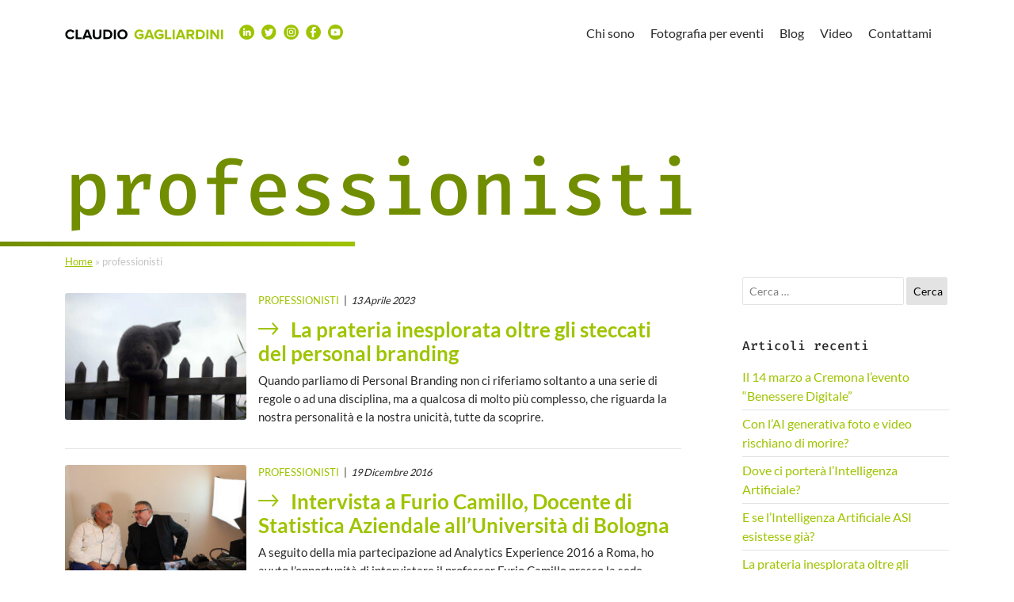

--- FILE ---
content_type: text/html; charset=UTF-8
request_url: https://www.claudiogagliardini.it/category/professionisti/
body_size: 13458
content:
<!doctype html>
<html dir="ltr" lang="it-IT" prefix="og: https://ogp.me/ns#">

<head>
	<meta charset="UTF-8">
	<meta name="viewport" content="width=device-width, initial-scale=1, shrink-to-fit=no">
	<meta http-equiv="X-UA-Compatible" content="IE=edge">
	<meta name="viewport" content="width=device-width, initial-scale=1, maximum-scale=1">

	<!-- favicon -->
	<link rel="apple-touch-icon" sizes="57x57" href="https://www.claudiogagliardini.it/wp-content/themes/seidigitale/favicon/apple-icon-57x57.png">
	<link rel="apple-touch-icon" sizes="60x60" href="https://www.claudiogagliardini.it/wp-content/themes/seidigitale/favicon/apple-icon-60x60.png">
	<link rel="apple-touch-icon" sizes="72x72" href="https://www.claudiogagliardini.it/wp-content/themes/seidigitale/favicon/apple-icon-72x72.png">
	<link rel="apple-touch-icon" sizes="76x76" href="https://www.claudiogagliardini.it/wp-content/themes/seidigitale/favicon/apple-icon-76x76.png">
	<link rel="apple-touch-icon" sizes="114x114" href="https://www.claudiogagliardini.it/wp-content/themes/seidigitale/favicon/apple-icon-114x114.png">
	<link rel="apple-touch-icon" sizes="120x120" href="https://www.claudiogagliardini.it/wp-content/themes/seidigitale/favicon/apple-icon-120x120.png">
	<link rel="apple-touch-icon" sizes="144x144" href="https://www.claudiogagliardini.it/wp-content/themes/seidigitale/favicon/apple-icon-144x144.png">
	<link rel="apple-touch-icon" sizes="152x152" href="https://www.claudiogagliardini.it/wp-content/themes/seidigitale/favicon/apple-icon-152x152.png">
	<link rel="apple-touch-icon" sizes="180x180" href="https://www.claudiogagliardini.it/wp-content/themes/seidigitale/favicon/apple-icon-180x180.png">
	<link rel="icon" type="image/png" sizes="192x192" href="https://www.claudiogagliardini.it/wp-content/themes/seidigitale/favicon/android-icon-192x192.png">
	<link rel="icon" type="image/png" sizes="32x32" href="https://www.claudiogagliardini.it/wp-content/themes/seidigitale/favicon/favicon-32x32.png">
	<link rel="icon" type="image/png" sizes="96x96" href="https://www.claudiogagliardini.it/wp-content/themes/seidigitale/favicon/favicon-96x96.png">
	<link rel="icon" type="image/png" sizes="16x16" href="https://www.claudiogagliardini.it/wp-content/themes/seidigitale/favicon/favicon-16x16.png">
	<link rel="manifest" href="https://www.claudiogagliardini.it/wp-content/themes/seidigitale/favicon/manifest.json">
	<meta name="msapplication-TileColor" content="#ffffff">
	<meta name="msapplication-TileImage" content="https://www.claudiogagliardini.it/wp-content/themes/seidigitale/favicon/ms-icon-144x144.png">
	<!-- fine favicon -->

	<title>professionisti Archivi · Claudio Gagliardini</title>
	<style>img:is([sizes="auto" i], [sizes^="auto," i]) { contain-intrinsic-size: 3000px 1500px }</style>
	
		<!-- All in One SEO Pro 4.7.1.1 - aioseo.com -->
		<meta name="robots" content="max-image-preview:large" />
		<meta name="google-site-verification" content="muwP6dx8zkA1kKjme8StnkLZa-LMcMApA57Ywrf1Wlo" />
		<meta name="msvalidate.01" content="0F9A7F5207337A284DD275070AAFBB58" />
		<link rel="canonical" href="https://www.claudiogagliardini.it/category/professionisti/" />
		<meta name="generator" content="All in One SEO Pro (AIOSEO) 4.7.1.1" />
		<meta property="og:locale" content="it_IT" />
		<meta property="og:site_name" content="Claudio Gagliardini" />
		<meta property="og:type" content="article" />
		<meta property="og:title" content="professionisti Archivi · Claudio Gagliardini" />
		<meta property="og:url" content="https://www.claudiogagliardini.it/category/professionisti/" />
		<meta property="og:image" content="https://www.claudiogagliardini.it/wp-content/uploads/2023/02/claudio-gagliardini.jpeg" />
		<meta property="og:image:secure_url" content="https://www.claudiogagliardini.it/wp-content/uploads/2023/02/claudio-gagliardini.jpeg" />
		<meta property="og:image:width" content="1640" />
		<meta property="og:image:height" content="865" />
		<meta property="article:publisher" content="https://www.facebook.com/gagliardini" />
		<meta name="twitter:card" content="summary" />
		<meta name="twitter:site" content="@cla_gagliardini" />
		<meta name="twitter:title" content="professionisti Archivi · Claudio Gagliardini" />
		<meta name="twitter:image" content="https://www.claudiogagliardini.it/wp-content/uploads/2023/01/Logo-1024x576-1.png" />
		<script type="application/ld+json" class="aioseo-schema">
			{"@context":"https:\/\/schema.org","@graph":[{"@type":"BreadcrumbList","@id":"https:\/\/www.claudiogagliardini.it\/category\/professionisti\/#breadcrumblist","itemListElement":[{"@type":"ListItem","@id":"https:\/\/www.claudiogagliardini.it\/#listItem","position":1,"name":"Home","item":"https:\/\/www.claudiogagliardini.it\/","nextItem":"https:\/\/www.claudiogagliardini.it\/category\/professionisti\/#listItem"},{"@type":"ListItem","@id":"https:\/\/www.claudiogagliardini.it\/category\/professionisti\/#listItem","position":2,"name":"professionisti","previousItem":"https:\/\/www.claudiogagliardini.it\/#listItem"}]},{"@type":"CollectionPage","@id":"https:\/\/www.claudiogagliardini.it\/category\/professionisti\/#collectionpage","url":"https:\/\/www.claudiogagliardini.it\/category\/professionisti\/","name":"professionisti Archivi \u00b7 Claudio Gagliardini","inLanguage":"it-IT","isPartOf":{"@id":"https:\/\/www.claudiogagliardini.it\/#website"},"breadcrumb":{"@id":"https:\/\/www.claudiogagliardini.it\/category\/professionisti\/#breadcrumblist"}},{"@type":"Person","@id":"https:\/\/www.claudiogagliardini.it\/#person","name":"Claudio Gagliardini","image":{"@type":"ImageObject","@id":"https:\/\/www.claudiogagliardini.it\/category\/professionisti\/#personImage","url":"https:\/\/secure.gravatar.com\/avatar\/5c5b287a01eb37cee7aed063331cf6914bc3702309ddd4eb88b46aaa6a75e78b?s=96&r=g","width":96,"height":96,"caption":"Claudio Gagliardini"}},{"@type":"WebSite","@id":"https:\/\/www.claudiogagliardini.it\/#website","url":"https:\/\/www.claudiogagliardini.it\/","name":"Claudio Gagliardini","alternateName":"Cla_Gagliardini","description":"fotografia e branding","inLanguage":"it-IT","publisher":{"@id":"https:\/\/www.claudiogagliardini.it\/#person"}}]}
		</script>
		<!-- All in One SEO Pro -->

<link rel='dns-prefetch' href='//www.googletagmanager.com' />
<link rel="alternate" type="application/rss+xml" title="Claudio Gagliardini &raquo; Feed" href="https://www.claudiogagliardini.it/feed/" />
<link rel="alternate" type="application/rss+xml" title="Claudio Gagliardini &raquo; Feed dei commenti" href="https://www.claudiogagliardini.it/comments/feed/" />
<link rel="alternate" type="application/rss+xml" title="Claudio Gagliardini &raquo; professionisti Feed della categoria" href="https://www.claudiogagliardini.it/category/professionisti/feed/" />
		<!-- This site uses the Google Analytics by MonsterInsights plugin v9.11.1 - Using Analytics tracking - https://www.monsterinsights.com/ -->
							<script src="//www.googletagmanager.com/gtag/js?id=G-BET7FSWB1Q"  data-cfasync="false" data-wpfc-render="false" type="text/javascript" async></script>
			<script data-cfasync="false" data-wpfc-render="false" type="text/javascript">
				var mi_version = '9.11.1';
				var mi_track_user = true;
				var mi_no_track_reason = '';
								var MonsterInsightsDefaultLocations = {"page_location":"https:\/\/www.claudiogagliardini.it\/category\/professionisti\/"};
								if ( typeof MonsterInsightsPrivacyGuardFilter === 'function' ) {
					var MonsterInsightsLocations = (typeof MonsterInsightsExcludeQuery === 'object') ? MonsterInsightsPrivacyGuardFilter( MonsterInsightsExcludeQuery ) : MonsterInsightsPrivacyGuardFilter( MonsterInsightsDefaultLocations );
				} else {
					var MonsterInsightsLocations = (typeof MonsterInsightsExcludeQuery === 'object') ? MonsterInsightsExcludeQuery : MonsterInsightsDefaultLocations;
				}

								var disableStrs = [
										'ga-disable-G-BET7FSWB1Q',
									];

				/* Function to detect opted out users */
				function __gtagTrackerIsOptedOut() {
					for (var index = 0; index < disableStrs.length; index++) {
						if (document.cookie.indexOf(disableStrs[index] + '=true') > -1) {
							return true;
						}
					}

					return false;
				}

				/* Disable tracking if the opt-out cookie exists. */
				if (__gtagTrackerIsOptedOut()) {
					for (var index = 0; index < disableStrs.length; index++) {
						window[disableStrs[index]] = true;
					}
				}

				/* Opt-out function */
				function __gtagTrackerOptout() {
					for (var index = 0; index < disableStrs.length; index++) {
						document.cookie = disableStrs[index] + '=true; expires=Thu, 31 Dec 2099 23:59:59 UTC; path=/';
						window[disableStrs[index]] = true;
					}
				}

				if ('undefined' === typeof gaOptout) {
					function gaOptout() {
						__gtagTrackerOptout();
					}
				}
								window.dataLayer = window.dataLayer || [];

				window.MonsterInsightsDualTracker = {
					helpers: {},
					trackers: {},
				};
				if (mi_track_user) {
					function __gtagDataLayer() {
						dataLayer.push(arguments);
					}

					function __gtagTracker(type, name, parameters) {
						if (!parameters) {
							parameters = {};
						}

						if (parameters.send_to) {
							__gtagDataLayer.apply(null, arguments);
							return;
						}

						if (type === 'event') {
														parameters.send_to = monsterinsights_frontend.v4_id;
							var hookName = name;
							if (typeof parameters['event_category'] !== 'undefined') {
								hookName = parameters['event_category'] + ':' + name;
							}

							if (typeof MonsterInsightsDualTracker.trackers[hookName] !== 'undefined') {
								MonsterInsightsDualTracker.trackers[hookName](parameters);
							} else {
								__gtagDataLayer('event', name, parameters);
							}
							
						} else {
							__gtagDataLayer.apply(null, arguments);
						}
					}

					__gtagTracker('js', new Date());
					__gtagTracker('set', {
						'developer_id.dZGIzZG': true,
											});
					if ( MonsterInsightsLocations.page_location ) {
						__gtagTracker('set', MonsterInsightsLocations);
					}
										__gtagTracker('config', 'G-BET7FSWB1Q', {"forceSSL":"true","link_attribution":"true"} );
										window.gtag = __gtagTracker;										(function () {
						/* https://developers.google.com/analytics/devguides/collection/analyticsjs/ */
						/* ga and __gaTracker compatibility shim. */
						var noopfn = function () {
							return null;
						};
						var newtracker = function () {
							return new Tracker();
						};
						var Tracker = function () {
							return null;
						};
						var p = Tracker.prototype;
						p.get = noopfn;
						p.set = noopfn;
						p.send = function () {
							var args = Array.prototype.slice.call(arguments);
							args.unshift('send');
							__gaTracker.apply(null, args);
						};
						var __gaTracker = function () {
							var len = arguments.length;
							if (len === 0) {
								return;
							}
							var f = arguments[len - 1];
							if (typeof f !== 'object' || f === null || typeof f.hitCallback !== 'function') {
								if ('send' === arguments[0]) {
									var hitConverted, hitObject = false, action;
									if ('event' === arguments[1]) {
										if ('undefined' !== typeof arguments[3]) {
											hitObject = {
												'eventAction': arguments[3],
												'eventCategory': arguments[2],
												'eventLabel': arguments[4],
												'value': arguments[5] ? arguments[5] : 1,
											}
										}
									}
									if ('pageview' === arguments[1]) {
										if ('undefined' !== typeof arguments[2]) {
											hitObject = {
												'eventAction': 'page_view',
												'page_path': arguments[2],
											}
										}
									}
									if (typeof arguments[2] === 'object') {
										hitObject = arguments[2];
									}
									if (typeof arguments[5] === 'object') {
										Object.assign(hitObject, arguments[5]);
									}
									if ('undefined' !== typeof arguments[1].hitType) {
										hitObject = arguments[1];
										if ('pageview' === hitObject.hitType) {
											hitObject.eventAction = 'page_view';
										}
									}
									if (hitObject) {
										action = 'timing' === arguments[1].hitType ? 'timing_complete' : hitObject.eventAction;
										hitConverted = mapArgs(hitObject);
										__gtagTracker('event', action, hitConverted);
									}
								}
								return;
							}

							function mapArgs(args) {
								var arg, hit = {};
								var gaMap = {
									'eventCategory': 'event_category',
									'eventAction': 'event_action',
									'eventLabel': 'event_label',
									'eventValue': 'event_value',
									'nonInteraction': 'non_interaction',
									'timingCategory': 'event_category',
									'timingVar': 'name',
									'timingValue': 'value',
									'timingLabel': 'event_label',
									'page': 'page_path',
									'location': 'page_location',
									'title': 'page_title',
									'referrer' : 'page_referrer',
								};
								for (arg in args) {
																		if (!(!args.hasOwnProperty(arg) || !gaMap.hasOwnProperty(arg))) {
										hit[gaMap[arg]] = args[arg];
									} else {
										hit[arg] = args[arg];
									}
								}
								return hit;
							}

							try {
								f.hitCallback();
							} catch (ex) {
							}
						};
						__gaTracker.create = newtracker;
						__gaTracker.getByName = newtracker;
						__gaTracker.getAll = function () {
							return [];
						};
						__gaTracker.remove = noopfn;
						__gaTracker.loaded = true;
						window['__gaTracker'] = __gaTracker;
					})();
									} else {
										console.log("");
					(function () {
						function __gtagTracker() {
							return null;
						}

						window['__gtagTracker'] = __gtagTracker;
						window['gtag'] = __gtagTracker;
					})();
									}
			</script>
							<!-- / Google Analytics by MonsterInsights -->
		<script type="text/javascript">
/* <![CDATA[ */
window._wpemojiSettings = {"baseUrl":"https:\/\/s.w.org\/images\/core\/emoji\/16.0.1\/72x72\/","ext":".png","svgUrl":"https:\/\/s.w.org\/images\/core\/emoji\/16.0.1\/svg\/","svgExt":".svg","source":{"concatemoji":"https:\/\/www.claudiogagliardini.it\/wp-includes\/js\/wp-emoji-release.min.js?ver=6.8.3"}};
/*! This file is auto-generated */
!function(s,n){var o,i,e;function c(e){try{var t={supportTests:e,timestamp:(new Date).valueOf()};sessionStorage.setItem(o,JSON.stringify(t))}catch(e){}}function p(e,t,n){e.clearRect(0,0,e.canvas.width,e.canvas.height),e.fillText(t,0,0);var t=new Uint32Array(e.getImageData(0,0,e.canvas.width,e.canvas.height).data),a=(e.clearRect(0,0,e.canvas.width,e.canvas.height),e.fillText(n,0,0),new Uint32Array(e.getImageData(0,0,e.canvas.width,e.canvas.height).data));return t.every(function(e,t){return e===a[t]})}function u(e,t){e.clearRect(0,0,e.canvas.width,e.canvas.height),e.fillText(t,0,0);for(var n=e.getImageData(16,16,1,1),a=0;a<n.data.length;a++)if(0!==n.data[a])return!1;return!0}function f(e,t,n,a){switch(t){case"flag":return n(e,"\ud83c\udff3\ufe0f\u200d\u26a7\ufe0f","\ud83c\udff3\ufe0f\u200b\u26a7\ufe0f")?!1:!n(e,"\ud83c\udde8\ud83c\uddf6","\ud83c\udde8\u200b\ud83c\uddf6")&&!n(e,"\ud83c\udff4\udb40\udc67\udb40\udc62\udb40\udc65\udb40\udc6e\udb40\udc67\udb40\udc7f","\ud83c\udff4\u200b\udb40\udc67\u200b\udb40\udc62\u200b\udb40\udc65\u200b\udb40\udc6e\u200b\udb40\udc67\u200b\udb40\udc7f");case"emoji":return!a(e,"\ud83e\udedf")}return!1}function g(e,t,n,a){var r="undefined"!=typeof WorkerGlobalScope&&self instanceof WorkerGlobalScope?new OffscreenCanvas(300,150):s.createElement("canvas"),o=r.getContext("2d",{willReadFrequently:!0}),i=(o.textBaseline="top",o.font="600 32px Arial",{});return e.forEach(function(e){i[e]=t(o,e,n,a)}),i}function t(e){var t=s.createElement("script");t.src=e,t.defer=!0,s.head.appendChild(t)}"undefined"!=typeof Promise&&(o="wpEmojiSettingsSupports",i=["flag","emoji"],n.supports={everything:!0,everythingExceptFlag:!0},e=new Promise(function(e){s.addEventListener("DOMContentLoaded",e,{once:!0})}),new Promise(function(t){var n=function(){try{var e=JSON.parse(sessionStorage.getItem(o));if("object"==typeof e&&"number"==typeof e.timestamp&&(new Date).valueOf()<e.timestamp+604800&&"object"==typeof e.supportTests)return e.supportTests}catch(e){}return null}();if(!n){if("undefined"!=typeof Worker&&"undefined"!=typeof OffscreenCanvas&&"undefined"!=typeof URL&&URL.createObjectURL&&"undefined"!=typeof Blob)try{var e="postMessage("+g.toString()+"("+[JSON.stringify(i),f.toString(),p.toString(),u.toString()].join(",")+"));",a=new Blob([e],{type:"text/javascript"}),r=new Worker(URL.createObjectURL(a),{name:"wpTestEmojiSupports"});return void(r.onmessage=function(e){c(n=e.data),r.terminate(),t(n)})}catch(e){}c(n=g(i,f,p,u))}t(n)}).then(function(e){for(var t in e)n.supports[t]=e[t],n.supports.everything=n.supports.everything&&n.supports[t],"flag"!==t&&(n.supports.everythingExceptFlag=n.supports.everythingExceptFlag&&n.supports[t]);n.supports.everythingExceptFlag=n.supports.everythingExceptFlag&&!n.supports.flag,n.DOMReady=!1,n.readyCallback=function(){n.DOMReady=!0}}).then(function(){return e}).then(function(){var e;n.supports.everything||(n.readyCallback(),(e=n.source||{}).concatemoji?t(e.concatemoji):e.wpemoji&&e.twemoji&&(t(e.twemoji),t(e.wpemoji)))}))}((window,document),window._wpemojiSettings);
/* ]]> */
</script>
<style id='wp-emoji-styles-inline-css' type='text/css'>

	img.wp-smiley, img.emoji {
		display: inline !important;
		border: none !important;
		box-shadow: none !important;
		height: 1em !important;
		width: 1em !important;
		margin: 0 0.07em !important;
		vertical-align: -0.1em !important;
		background: none !important;
		padding: 0 !important;
	}
</style>
<link rel='stylesheet' id='wp-block-library-css' href='https://www.claudiogagliardini.it/wp-includes/css/dist/block-library/style.min.css?ver=6.8.3' type='text/css' media='all' />
<style id='classic-theme-styles-inline-css' type='text/css'>
/*! This file is auto-generated */
.wp-block-button__link{color:#fff;background-color:#32373c;border-radius:9999px;box-shadow:none;text-decoration:none;padding:calc(.667em + 2px) calc(1.333em + 2px);font-size:1.125em}.wp-block-file__button{background:#32373c;color:#fff;text-decoration:none}
</style>
<style id='global-styles-inline-css' type='text/css'>
:root{--wp--preset--aspect-ratio--square: 1;--wp--preset--aspect-ratio--4-3: 4/3;--wp--preset--aspect-ratio--3-4: 3/4;--wp--preset--aspect-ratio--3-2: 3/2;--wp--preset--aspect-ratio--2-3: 2/3;--wp--preset--aspect-ratio--16-9: 16/9;--wp--preset--aspect-ratio--9-16: 9/16;--wp--preset--color--black: #000000;--wp--preset--color--cyan-bluish-gray: #abb8c3;--wp--preset--color--white: #ffffff;--wp--preset--color--pale-pink: #f78da7;--wp--preset--color--vivid-red: #cf2e2e;--wp--preset--color--luminous-vivid-orange: #ff6900;--wp--preset--color--luminous-vivid-amber: #fcb900;--wp--preset--color--light-green-cyan: #7bdcb5;--wp--preset--color--vivid-green-cyan: #00d084;--wp--preset--color--pale-cyan-blue: #8ed1fc;--wp--preset--color--vivid-cyan-blue: #0693e3;--wp--preset--color--vivid-purple: #9b51e0;--wp--preset--gradient--vivid-cyan-blue-to-vivid-purple: linear-gradient(135deg,rgba(6,147,227,1) 0%,rgb(155,81,224) 100%);--wp--preset--gradient--light-green-cyan-to-vivid-green-cyan: linear-gradient(135deg,rgb(122,220,180) 0%,rgb(0,208,130) 100%);--wp--preset--gradient--luminous-vivid-amber-to-luminous-vivid-orange: linear-gradient(135deg,rgba(252,185,0,1) 0%,rgba(255,105,0,1) 100%);--wp--preset--gradient--luminous-vivid-orange-to-vivid-red: linear-gradient(135deg,rgba(255,105,0,1) 0%,rgb(207,46,46) 100%);--wp--preset--gradient--very-light-gray-to-cyan-bluish-gray: linear-gradient(135deg,rgb(238,238,238) 0%,rgb(169,184,195) 100%);--wp--preset--gradient--cool-to-warm-spectrum: linear-gradient(135deg,rgb(74,234,220) 0%,rgb(151,120,209) 20%,rgb(207,42,186) 40%,rgb(238,44,130) 60%,rgb(251,105,98) 80%,rgb(254,248,76) 100%);--wp--preset--gradient--blush-light-purple: linear-gradient(135deg,rgb(255,206,236) 0%,rgb(152,150,240) 100%);--wp--preset--gradient--blush-bordeaux: linear-gradient(135deg,rgb(254,205,165) 0%,rgb(254,45,45) 50%,rgb(107,0,62) 100%);--wp--preset--gradient--luminous-dusk: linear-gradient(135deg,rgb(255,203,112) 0%,rgb(199,81,192) 50%,rgb(65,88,208) 100%);--wp--preset--gradient--pale-ocean: linear-gradient(135deg,rgb(255,245,203) 0%,rgb(182,227,212) 50%,rgb(51,167,181) 100%);--wp--preset--gradient--electric-grass: linear-gradient(135deg,rgb(202,248,128) 0%,rgb(113,206,126) 100%);--wp--preset--gradient--midnight: linear-gradient(135deg,rgb(2,3,129) 0%,rgb(40,116,252) 100%);--wp--preset--font-size--small: 13px;--wp--preset--font-size--medium: 20px;--wp--preset--font-size--large: 36px;--wp--preset--font-size--x-large: 42px;--wp--preset--spacing--20: 0.44rem;--wp--preset--spacing--30: 0.67rem;--wp--preset--spacing--40: 1rem;--wp--preset--spacing--50: 1.5rem;--wp--preset--spacing--60: 2.25rem;--wp--preset--spacing--70: 3.38rem;--wp--preset--spacing--80: 5.06rem;--wp--preset--shadow--natural: 6px 6px 9px rgba(0, 0, 0, 0.2);--wp--preset--shadow--deep: 12px 12px 50px rgba(0, 0, 0, 0.4);--wp--preset--shadow--sharp: 6px 6px 0px rgba(0, 0, 0, 0.2);--wp--preset--shadow--outlined: 6px 6px 0px -3px rgba(255, 255, 255, 1), 6px 6px rgba(0, 0, 0, 1);--wp--preset--shadow--crisp: 6px 6px 0px rgba(0, 0, 0, 1);}:where(.is-layout-flex){gap: 0.5em;}:where(.is-layout-grid){gap: 0.5em;}body .is-layout-flex{display: flex;}.is-layout-flex{flex-wrap: wrap;align-items: center;}.is-layout-flex > :is(*, div){margin: 0;}body .is-layout-grid{display: grid;}.is-layout-grid > :is(*, div){margin: 0;}:where(.wp-block-columns.is-layout-flex){gap: 2em;}:where(.wp-block-columns.is-layout-grid){gap: 2em;}:where(.wp-block-post-template.is-layout-flex){gap: 1.25em;}:where(.wp-block-post-template.is-layout-grid){gap: 1.25em;}.has-black-color{color: var(--wp--preset--color--black) !important;}.has-cyan-bluish-gray-color{color: var(--wp--preset--color--cyan-bluish-gray) !important;}.has-white-color{color: var(--wp--preset--color--white) !important;}.has-pale-pink-color{color: var(--wp--preset--color--pale-pink) !important;}.has-vivid-red-color{color: var(--wp--preset--color--vivid-red) !important;}.has-luminous-vivid-orange-color{color: var(--wp--preset--color--luminous-vivid-orange) !important;}.has-luminous-vivid-amber-color{color: var(--wp--preset--color--luminous-vivid-amber) !important;}.has-light-green-cyan-color{color: var(--wp--preset--color--light-green-cyan) !important;}.has-vivid-green-cyan-color{color: var(--wp--preset--color--vivid-green-cyan) !important;}.has-pale-cyan-blue-color{color: var(--wp--preset--color--pale-cyan-blue) !important;}.has-vivid-cyan-blue-color{color: var(--wp--preset--color--vivid-cyan-blue) !important;}.has-vivid-purple-color{color: var(--wp--preset--color--vivid-purple) !important;}.has-black-background-color{background-color: var(--wp--preset--color--black) !important;}.has-cyan-bluish-gray-background-color{background-color: var(--wp--preset--color--cyan-bluish-gray) !important;}.has-white-background-color{background-color: var(--wp--preset--color--white) !important;}.has-pale-pink-background-color{background-color: var(--wp--preset--color--pale-pink) !important;}.has-vivid-red-background-color{background-color: var(--wp--preset--color--vivid-red) !important;}.has-luminous-vivid-orange-background-color{background-color: var(--wp--preset--color--luminous-vivid-orange) !important;}.has-luminous-vivid-amber-background-color{background-color: var(--wp--preset--color--luminous-vivid-amber) !important;}.has-light-green-cyan-background-color{background-color: var(--wp--preset--color--light-green-cyan) !important;}.has-vivid-green-cyan-background-color{background-color: var(--wp--preset--color--vivid-green-cyan) !important;}.has-pale-cyan-blue-background-color{background-color: var(--wp--preset--color--pale-cyan-blue) !important;}.has-vivid-cyan-blue-background-color{background-color: var(--wp--preset--color--vivid-cyan-blue) !important;}.has-vivid-purple-background-color{background-color: var(--wp--preset--color--vivid-purple) !important;}.has-black-border-color{border-color: var(--wp--preset--color--black) !important;}.has-cyan-bluish-gray-border-color{border-color: var(--wp--preset--color--cyan-bluish-gray) !important;}.has-white-border-color{border-color: var(--wp--preset--color--white) !important;}.has-pale-pink-border-color{border-color: var(--wp--preset--color--pale-pink) !important;}.has-vivid-red-border-color{border-color: var(--wp--preset--color--vivid-red) !important;}.has-luminous-vivid-orange-border-color{border-color: var(--wp--preset--color--luminous-vivid-orange) !important;}.has-luminous-vivid-amber-border-color{border-color: var(--wp--preset--color--luminous-vivid-amber) !important;}.has-light-green-cyan-border-color{border-color: var(--wp--preset--color--light-green-cyan) !important;}.has-vivid-green-cyan-border-color{border-color: var(--wp--preset--color--vivid-green-cyan) !important;}.has-pale-cyan-blue-border-color{border-color: var(--wp--preset--color--pale-cyan-blue) !important;}.has-vivid-cyan-blue-border-color{border-color: var(--wp--preset--color--vivid-cyan-blue) !important;}.has-vivid-purple-border-color{border-color: var(--wp--preset--color--vivid-purple) !important;}.has-vivid-cyan-blue-to-vivid-purple-gradient-background{background: var(--wp--preset--gradient--vivid-cyan-blue-to-vivid-purple) !important;}.has-light-green-cyan-to-vivid-green-cyan-gradient-background{background: var(--wp--preset--gradient--light-green-cyan-to-vivid-green-cyan) !important;}.has-luminous-vivid-amber-to-luminous-vivid-orange-gradient-background{background: var(--wp--preset--gradient--luminous-vivid-amber-to-luminous-vivid-orange) !important;}.has-luminous-vivid-orange-to-vivid-red-gradient-background{background: var(--wp--preset--gradient--luminous-vivid-orange-to-vivid-red) !important;}.has-very-light-gray-to-cyan-bluish-gray-gradient-background{background: var(--wp--preset--gradient--very-light-gray-to-cyan-bluish-gray) !important;}.has-cool-to-warm-spectrum-gradient-background{background: var(--wp--preset--gradient--cool-to-warm-spectrum) !important;}.has-blush-light-purple-gradient-background{background: var(--wp--preset--gradient--blush-light-purple) !important;}.has-blush-bordeaux-gradient-background{background: var(--wp--preset--gradient--blush-bordeaux) !important;}.has-luminous-dusk-gradient-background{background: var(--wp--preset--gradient--luminous-dusk) !important;}.has-pale-ocean-gradient-background{background: var(--wp--preset--gradient--pale-ocean) !important;}.has-electric-grass-gradient-background{background: var(--wp--preset--gradient--electric-grass) !important;}.has-midnight-gradient-background{background: var(--wp--preset--gradient--midnight) !important;}.has-small-font-size{font-size: var(--wp--preset--font-size--small) !important;}.has-medium-font-size{font-size: var(--wp--preset--font-size--medium) !important;}.has-large-font-size{font-size: var(--wp--preset--font-size--large) !important;}.has-x-large-font-size{font-size: var(--wp--preset--font-size--x-large) !important;}
:where(.wp-block-post-template.is-layout-flex){gap: 1.25em;}:where(.wp-block-post-template.is-layout-grid){gap: 1.25em;}
:where(.wp-block-columns.is-layout-flex){gap: 2em;}:where(.wp-block-columns.is-layout-grid){gap: 2em;}
:root :where(.wp-block-pullquote){font-size: 1.5em;line-height: 1.6;}
</style>
<link rel='stylesheet' id='toc-screen-css' href='https://www.claudiogagliardini.it/wp-content/plugins/table-of-contents-plus/screen.min.css?ver=2411.1' type='text/css' media='all' />
<style id='toc-screen-inline-css' type='text/css'>
div#toc_container {width: 300px;}div#toc_container ul li {font-size: 70%;}
</style>
<link rel='stylesheet' id='crp-style-rounded-thumbs-css' href='https://www.claudiogagliardini.it/wp-content/plugins/contextual-related-posts/css/rounded-thumbs.min.css?ver=4.1.0' type='text/css' media='all' />
<style id='crp-style-rounded-thumbs-inline-css' type='text/css'>

			.crp_related.crp-rounded-thumbs a {
				width: 150px;
                height: 150px;
				text-decoration: none;
			}
			.crp_related.crp-rounded-thumbs img {
				max-width: 150px;
				margin: auto;
			}
			.crp_related.crp-rounded-thumbs .crp_title {
				width: 100%;
			}
			
</style>
<link rel='stylesheet' id='smartmenus-style-css' href='https://www.claudiogagliardini.it/wp-content/themes/seidigitale-child/smartmenus/sm-core-css.css?ver=6.8.3' type='text/css' media='all' />
<link rel='stylesheet' id='bootstrap-style-css' href='https://www.claudiogagliardini.it/wp-content/themes/seidigitale/bootstrap/bootstrap.min.css?ver=6.8.3' type='text/css' media='all' />
<link rel='stylesheet' id='parent-style-css' href='https://www.claudiogagliardini.it/wp-content/themes/seidigitale/style.css?ver=6.8.3' type='text/css' media='all' />
<link rel='stylesheet' id='jquery-mmenu-min-style-css' href='https://www.claudiogagliardini.it/wp-content/themes/seidigitale/mmenu/mmenu.min.css?ver=6.8.3' type='text/css' media='all' />
<link rel='stylesheet' id='mburger-style-css' href='https://www.claudiogagliardini.it/wp-content/themes/seidigitale/mmenu/mburger/mburger.css?ver=6.8.3' type='text/css' media='all' />
<link rel='stylesheet' id='seidigitale-style-css' href='https://www.claudiogagliardini.it/wp-content/themes/seidigitale-child/style.css?ver=6.8.3' type='text/css' media='all' />
<link rel='stylesheet' id='icomoon-css' href='https://www.claudiogagliardini.it/wp-content/themes/seidigitale/icomoon/style.css?ver=media' type='text/css' media='all' />
<link rel='stylesheet' id='OwlCarouselMin-style-css' href='https://www.claudiogagliardini.it/wp-content/themes/seidigitale/OwlCarousel/owl.carousel.min.css?ver=6.8.3' type='text/css' media='all' />
<link rel='stylesheet' id='OwlCarouselDefaultMin-style-css' href='https://www.claudiogagliardini.it/wp-content/themes/seidigitale/OwlCarousel/owl.theme.default.min.css?ver=6.8.3' type='text/css' media='all' />
<link rel='stylesheet' id='fancyboxcss-css' href='https://www.claudiogagliardini.it/wp-content/themes/seidigitale/fancybox/jquery.fancybox.min.css?ver=media' type='text/css' media='all' />
<link rel='stylesheet' id='__EPYT__style-css' href='https://www.claudiogagliardini.it/wp-content/plugins/youtube-embed-plus/styles/ytprefs.min.css?ver=14.2.4' type='text/css' media='all' />
<style id='__EPYT__style-inline-css' type='text/css'>

                .epyt-gallery-thumb {
                        width: 33.333%;
                }
                
                         @media (min-width:0px) and (max-width: 767px) {
                            .epyt-gallery-rowbreak {
                                display: none;
                            }
                            .epyt-gallery-allthumbs[class*="epyt-cols"] .epyt-gallery-thumb {
                                width: 100% !important;
                            }
                          }
</style>
<script type="text/javascript" src="https://www.claudiogagliardini.it/wp-content/plugins/google-analytics-for-wordpress/assets/js/frontend-gtag.min.js?ver=9.11.1" id="monsterinsights-frontend-script-js" async="async" data-wp-strategy="async"></script>
<script data-cfasync="false" data-wpfc-render="false" type="text/javascript" id='monsterinsights-frontend-script-js-extra'>/* <![CDATA[ */
var monsterinsights_frontend = {"js_events_tracking":"true","download_extensions":"doc,pdf,ppt,zip,xls,docx,pptx,xlsx","inbound_paths":"[{\"path\":\"\\\/go\\\/\",\"label\":\"affiliate\"},{\"path\":\"\\\/recommend\\\/\",\"label\":\"affiliate\"}]","home_url":"https:\/\/www.claudiogagliardini.it","hash_tracking":"false","v4_id":"G-BET7FSWB1Q"};/* ]]> */
</script>
<script type="text/javascript" src="https://www.claudiogagliardini.it/wp-includes/js/jquery/jquery.min.js?ver=3.7.1" id="jquery-core-js"></script>
<script type="text/javascript" src="https://www.claudiogagliardini.it/wp-includes/js/jquery/jquery-migrate.min.js?ver=3.4.1" id="jquery-migrate-js"></script>
<script type="text/javascript" src="https://www.claudiogagliardini.it/wp-content/themes/seidigitale/mmenu/mmenu.min.js?ver=1.0.0" id="jquery-mmenu-min-js-js"></script>

<!-- Snippet del tag Google (gtag.js) aggiunto da Site Kit -->
<!-- Snippet Google Analytics aggiunto da Site Kit -->
<script type="text/javascript" src="https://www.googletagmanager.com/gtag/js?id=G-N8YQPM0S1V" id="google_gtagjs-js" async></script>
<script type="text/javascript" id="google_gtagjs-js-after">
/* <![CDATA[ */
window.dataLayer = window.dataLayer || [];function gtag(){dataLayer.push(arguments);}
gtag("set","linker",{"domains":["www.claudiogagliardini.it"]});
gtag("js", new Date());
gtag("set", "developer_id.dZTNiMT", true);
gtag("config", "G-N8YQPM0S1V");
/* ]]> */
</script>
<script type="text/javascript" id="__ytprefs__-js-extra">
/* <![CDATA[ */
var _EPYT_ = {"ajaxurl":"https:\/\/www.claudiogagliardini.it\/wp-admin\/admin-ajax.php","security":"52a0e2a490","gallery_scrolloffset":"20","eppathtoscripts":"https:\/\/www.claudiogagliardini.it\/wp-content\/plugins\/youtube-embed-plus\/scripts\/","eppath":"https:\/\/www.claudiogagliardini.it\/wp-content\/plugins\/youtube-embed-plus\/","epresponsiveselector":"[\"iframe.__youtube_prefs_widget__\"]","epdovol":"1","version":"14.2.4","evselector":"iframe.__youtube_prefs__[src], iframe[src*=\"youtube.com\/embed\/\"], iframe[src*=\"youtube-nocookie.com\/embed\/\"]","ajax_compat":"","maxres_facade":"eager","ytapi_load":"light","pause_others":"","stopMobileBuffer":"1","facade_mode":"","not_live_on_channel":""};
/* ]]> */
</script>
<script type="text/javascript" src="https://www.claudiogagliardini.it/wp-content/plugins/youtube-embed-plus/scripts/ytprefs.min.js?ver=14.2.4" id="__ytprefs__-js"></script>
<link rel="https://api.w.org/" href="https://www.claudiogagliardini.it/wp-json/" /><link rel="alternate" title="JSON" type="application/json" href="https://www.claudiogagliardini.it/wp-json/wp/v2/categories/121" /><link rel="EditURI" type="application/rsd+xml" title="RSD" href="https://www.claudiogagliardini.it/xmlrpc.php?rsd" />
<meta name="generator" content="WordPress 6.8.3" />
<meta name="generator" content="Site Kit by Google 1.170.0" /><link rel="icon" href="https://www.claudiogagliardini.it/wp-content/uploads/2025/12/cropped-Claudio-Gagliardini-1-32x32.png" sizes="32x32" />
<link rel="icon" href="https://www.claudiogagliardini.it/wp-content/uploads/2025/12/cropped-Claudio-Gagliardini-1-192x192.png" sizes="192x192" />
<link rel="apple-touch-icon" href="https://www.claudiogagliardini.it/wp-content/uploads/2025/12/cropped-Claudio-Gagliardini-1-180x180.png" />
<meta name="msapplication-TileImage" content="https://www.claudiogagliardini.it/wp-content/uploads/2025/12/cropped-Claudio-Gagliardini-1-270x270.png" />
</head>

<body class="archive category category-professionisti category-121 wp-theme-seidigitale wp-child-theme-seidigitale-child">
	<div id="page" class="site">

		<header id="masthead" class="site-header">
			<div class="container">
				<div class="container-menu">
					<div class="logo-container">
													<a href="https://www.claudiogagliardini.it/" title="Claudio Gagliardini">
								<img id="logo_claudio_gagliardini" src="https://www.claudiogagliardini.it/wp-content/themes/seidigitale-child/img/logo-claudio-gagliardini.svg" alt="Logo Claudio Gagliardini">
							</a>
						
						<ul class="social_network">
							<li> <a href="https://www.linkedin.com/in/claudiogagliardini/" target="_blank"><i class="icon-in-round"></i> </a></li>							<li> <a href="https://twitter.com/Cla_Gagliardini" target="_blank"><i class="icon-tw-round"></i> </a></li>							<li> <a href="https://www.instagram.com/cla_gagliardini/" target="_blank"><i class="icon-ig-round"></i> </a></li>							<li> <a href="https://www.facebook.com/gagliardini" target="_blank"><i class="icon-fb-round"></i> </a></li>							<li> <a href="https://www.youtube.com/c/ClaudioGagliardini" target="_blank"><i class="icon-yt"></i> </a></li>						</ul>
					</div>



					<div id="container_navbar_mobile">
						<nav id="navbar_mobile" class="mobile-offcanvas navbar navbar-expand-lg">
							<div class="offcanvas-header">
								<button class="btn-close"><i class="icon-close"></i></button>
							</div>
							<div class="container">
								<div class="collapse navbar-collapse">
									<ul id="primary_menu" class="sm sm-custom"><li id="menu-item-3977" class="menu-item menu-item-type-post_type menu-item-object-page menu-item-3977"><a href="https://www.claudiogagliardini.it/chi-sono/">Chi sono</a></li>
<li id="menu-item-5154" class="menu-item menu-item-type-post_type menu-item-object-page menu-item-5154"><a href="https://www.claudiogagliardini.it/fotografia-per-eventi/">Fotografia per eventi</a></li>
<li id="menu-item-4249" class="menu-item menu-item-type-post_type menu-item-object-page current_page_parent menu-item-4249"><a href="https://www.claudiogagliardini.it/blog/">Blog</a></li>
<li id="menu-item-3276" class="menu-item menu-item-type-post_type menu-item-object-page menu-item-3276"><a href="https://www.claudiogagliardini.it/video/">Video</a></li>
<li id="menu-item-3126" class="menu-item menu-item-type-post_type menu-item-object-page menu-item-3126"><a href="https://www.claudiogagliardini.it/contatto/">Contattami</a></li>
</ul>								</div>
							</div>
						</nav>

						<button data-trigger="#navbar_mobile" id="btn-open" type="button" aria-expanded="true">
							<i class="icon-sandwich"></i>
						</button>

						<b class="screen-overlay"></b>

					</div>

					<nav id="navbar_header">
						<div class="container">
							<ul id="primary_menu" class="sm sm-custom"><li class="menu-item menu-item-type-post_type menu-item-object-page menu-item-3977"><a href="https://www.claudiogagliardini.it/chi-sono/">Chi sono</a></li>
<li class="menu-item menu-item-type-post_type menu-item-object-page menu-item-5154"><a href="https://www.claudiogagliardini.it/fotografia-per-eventi/">Fotografia per eventi</a></li>
<li class="menu-item menu-item-type-post_type menu-item-object-page current_page_parent menu-item-4249"><a href="https://www.claudiogagliardini.it/blog/">Blog</a></li>
<li class="menu-item menu-item-type-post_type menu-item-object-page menu-item-3276"><a href="https://www.claudiogagliardini.it/video/">Video</a></li>
<li class="menu-item menu-item-type-post_type menu-item-object-page menu-item-3126"><a href="https://www.claudiogagliardini.it/contatto/">Contattami</a></li>
</ul>						</div>
					</nav>




				</div>


			</div>
		</header>

		<div id="content" class="site-content">
<div id="primary" class="content-area content-archive">
	<main id="main" class="site-main">

		<section class="title-page">
			<div class="container">
				<div class="row">
					<div class="col-lg-12">
						<h1 class="title">professionisti</h1>					</div>
				</div>
			</div>
			<div class="title-line"></div>
			<div class="container"><div class="row"><div class="col-sm-12"><div class="breadcrumbs"><div class="aioseo-breadcrumbs"><span class="aioseo-breadcrumb">
	<a href="https://www.claudiogagliardini.it" title="Home">Home</a>
</span><span class="aioseo-breadcrumb-separator">&raquo;</span><span class="aioseo-breadcrumb">
	professionisti
</span></div></div></div></div></div>		</section>

		<section class="container">
			<div class="row">
				<div id="listing-row" class="col-sm-12 col-lg-9">
										<article>
	<div class="img_listingRow">
		<a href="https://www.claudiogagliardini.it/la-prateria-inesplorata-oltre-gli-steccati-del-personal-branding/">
			<figure>
				<img width="300" height="169" src="https://www.claudiogagliardini.it/wp-content/uploads/2023/04/gatto-sulla-staccionata-300x169.jpg" class="attachment-medium size-medium wp-post-image" alt="Gatto sulla staccionata" decoding="async" fetchpriority="high" srcset="https://www.claudiogagliardini.it/wp-content/uploads/2023/04/gatto-sulla-staccionata-300x169.jpg 300w, https://www.claudiogagliardini.it/wp-content/uploads/2023/04/gatto-sulla-staccionata-1024x576.jpg 1024w, https://www.claudiogagliardini.it/wp-content/uploads/2023/04/gatto-sulla-staccionata-768x432.jpg 768w, https://www.claudiogagliardini.it/wp-content/uploads/2023/04/gatto-sulla-staccionata-1536x864.jpg 1536w, https://www.claudiogagliardini.it/wp-content/uploads/2023/04/gatto-sulla-staccionata.jpg 1920w" sizes="(max-width: 300px) 100vw, 300px" />			</figure>
		</a>
	</div>
	<div class="text_listingRow">
		<div class="header-news">
			<div class="category-news"><a href="https://www.claudiogagliardini.it/category/professionisti/" rel="category tag">professionisti</a></div>
			<div class="time-news">13 Aprile 2023</div>
		</div>
		<h4 class="title">
			<a href="https://www.claudiogagliardini.it/la-prateria-inesplorata-oltre-gli-steccati-del-personal-branding/">La prateria inesplorata oltre gli steccati del personal branding</a>
		</h4>
		<div class="resume-news">Quando parliamo di Personal Branding non ci riferiamo soltanto a una serie di regole o ad una disciplina, ma a qualcosa di molto più complesso, che riguarda la nostra personalità e la nostra unicità, tutte da scoprire.</div>
	</div>
</article><article>
	<div class="img_listingRow">
		<a href="https://www.claudiogagliardini.it/intervista-furio-camillo-docente-statistica-aziendale-alluniversita-bologna/">
			<figure>
				<img width="300" height="200" src="https://www.claudiogagliardini.it/wp-content/uploads/2016/12/furio-camillo-300x200.jpg" class="attachment-medium size-medium wp-post-image" alt="Prof. Furio Camillo" decoding="async" srcset="https://www.claudiogagliardini.it/wp-content/uploads/2016/12/furio-camillo-300x200.jpg 300w, https://www.claudiogagliardini.it/wp-content/uploads/2016/12/furio-camillo-768x512.jpg 768w, https://www.claudiogagliardini.it/wp-content/uploads/2016/12/furio-camillo-1024x683.jpg 1024w, https://www.claudiogagliardini.it/wp-content/uploads/2016/12/furio-camillo-1080x720.jpg 1080w, https://www.claudiogagliardini.it/wp-content/uploads/2016/12/furio-camillo.jpg 1200w" sizes="(max-width: 300px) 100vw, 300px" />			</figure>
		</a>
	</div>
	<div class="text_listingRow">
		<div class="header-news">
			<div class="category-news"><a href="https://www.claudiogagliardini.it/category/professionisti/" rel="category tag">professionisti</a></div>
			<div class="time-news">19 Dicembre 2016</div>
		</div>
		<h4 class="title">
			<a href="https://www.claudiogagliardini.it/intervista-furio-camillo-docente-statistica-aziendale-alluniversita-bologna/">Intervista a Furio Camillo, Docente di Statistica Aziendale all&#8217;Università di Bologna</a>
		</h4>
		<div class="resume-news">A seguito della mia partecipazione ad Analytics Experience 2016 a Roma, ho avuto l’opportunità di intervistare il professor Furio Camillo presso la sede milanese di SAS.</div>
	</div>
</article><article>
	<div class="img_listingRow">
		<a href="https://www.claudiogagliardini.it/ai-mia14-con-unvotoperrudy-senza-se-senza-ma/">
			<figure>
				<img width="300" height="200" src="https://www.claudiogagliardini.it/wp-content/uploads/2014/08/rudy-bandiera-claudio-gagliardini-300x200.jpg" class="attachment-medium size-medium wp-post-image" alt="Rudy Bandiera al matrimonio di Claudio Gagliardini, a Cremona" decoding="async" srcset="https://www.claudiogagliardini.it/wp-content/uploads/2014/08/rudy-bandiera-claudio-gagliardini-300x200.jpg 300w, https://www.claudiogagliardini.it/wp-content/uploads/2014/08/rudy-bandiera-claudio-gagliardini-768x512.jpg 768w, https://www.claudiogagliardini.it/wp-content/uploads/2014/08/rudy-bandiera-claudio-gagliardini.jpg 865w" sizes="(max-width: 300px) 100vw, 300px" />			</figure>
		</a>
	</div>
	<div class="text_listingRow">
		<div class="header-news">
			<div class="category-news"><a href="https://www.claudiogagliardini.it/category/professionisti/" rel="category tag">professionisti</a> - <a href="https://www.claudiogagliardini.it/category/varie/" rel="category tag">varie</a></div>
			<div class="time-news">29 Agosto 2014</div>
		</div>
		<h4 class="title">
			<a href="https://www.claudiogagliardini.it/ai-mia14-con-unvotoperrudy-senza-se-senza-ma/">Ai #MIA14 con #UnVotoPerRudy, senza se e senza ma</a>
		</h4>
		<div class="resume-news">Il mio personale endorsement per Rudy Bandiera ai #MIA14, Festa della Rete di Rimini.</div>
	</div>
</article><article>
	<div class="img_listingRow">
		<a href="https://www.claudiogagliardini.it/riccardo-esposito-il-professionista-della-settimana/">
			<figure>
				<img src="https://www.claudiogagliardini.it/wp-content/themes/seidigitale/img/placeholder_news.jpg" />			</figure>
		</a>
	</div>
	<div class="text_listingRow">
		<div class="header-news">
			<div class="category-news"><a href="https://www.claudiogagliardini.it/category/professionisti/" rel="category tag">professionisti</a> - <a href="https://www.claudiogagliardini.it/category/varie/" rel="category tag">varie</a></div>
			<div class="time-news">10 Febbraio 2012</div>
		</div>
		<h4 class="title">
			<a href="https://www.claudiogagliardini.it/riccardo-esposito-il-professionista-della-settimana/">Riccardo Esposito, il professionista della settimana</a>
		</h4>
		<div class="resume-news">Il professionista della settimana è Riccardo Esposito, web copywriter e blogger freelance di grande esperienza, che ho il piacere di intervistare.</div>
	</div>
</article><article>
	<div class="img_listingRow">
		<a href="https://www.claudiogagliardini.it/emanuela-zaccone-il-professionista-della-settimana/">
			<figure>
				<img width="220" height="220" src="https://www.claudiogagliardini.it/wp-content/uploads/2011/06/emanuela_zaccone-thumb.jpg" class="attachment-medium size-medium wp-post-image" alt="" decoding="async" loading="lazy" srcset="https://www.claudiogagliardini.it/wp-content/uploads/2011/06/emanuela_zaccone-thumb.jpg 220w, https://www.claudiogagliardini.it/wp-content/uploads/2011/06/emanuela_zaccone-thumb-150x150.jpg 150w" sizes="auto, (max-width: 220px) 100vw, 220px" />			</figure>
		</a>
	</div>
	<div class="text_listingRow">
		<div class="header-news">
			<div class="category-news"><a href="https://www.claudiogagliardini.it/category/professionisti/" rel="category tag">professionisti</a> - <a href="https://www.claudiogagliardini.it/category/varie/" rel="category tag">varie</a></div>
			<div class="time-news">21 Giugno 2011</div>
		</div>
		<h4 class="title">
			<a href="https://www.claudiogagliardini.it/emanuela-zaccone-il-professionista-della-settimana/">Emanuela Zaccone, il Professionista della Settimana</a>
		</h4>
		<div class="resume-news">Nome e Cognome: Emanuela Zaccone Settore: Social Media Competenze: Social Media Strategist. E geek. Per chi lavori: Telecom Italia come ricercatrice (Working Capital), NinjaMarketing come Editor e responsabile della sezione Social Media, altre aziende come Community &amp; Content Management (Eridania, Caldirola, Smappo). Mi occupo anche di formazione su temi legati al Geolocal, allo user engagement [&hellip;]</div>
	</div>
</article><article>
	<div class="img_listingRow">
		<a href="https://www.claudiogagliardini.it/davide-licordari-il-professionista-della-settimana/">
			<figure>
				<img width="149" height="229" src="https://www.claudiogagliardini.it/wp-content/uploads/2011/05/davide-licordari.jpg" class="attachment-medium size-medium wp-post-image" alt="" decoding="async" loading="lazy" />			</figure>
		</a>
	</div>
	<div class="text_listingRow">
		<div class="header-news">
			<div class="category-news"><a href="https://www.claudiogagliardini.it/category/professionisti/" rel="category tag">professionisti</a> - <a href="https://www.claudiogagliardini.it/category/varie/" rel="category tag">varie</a></div>
			<div class="time-news">14 Giugno 2011</div>
		</div>
		<h4 class="title">
			<a href="https://www.claudiogagliardini.it/davide-licordari-il-professionista-della-settimana/">Davide Licordari, il Professionista della Settimana</a>
		</h4>
		<div class="resume-news">Nome e Cognome: Davide Licordari Settore: Marketing e Comunicazione Competenze: esperto di social media e comunicazione aziendale Per chi lavori: Seolab  (www.seolab.it) Citazione: Non dite a mia madre che faccio il pubblicitario&#8230; Lei mi crede pianista in un bordello (J.Seguelà) Link: davidelicordari.com Pagine e account Social:  facebook.com/davidelico, twitter.com/davidelico In cosa ti senti davvero forte e [&hellip;]</div>
	</div>
</article><article>
	<div class="img_listingRow">
		<a href="https://www.claudiogagliardini.it/riccardo-mares-il-professionista-della-settimana/">
			<figure>
				<img width="300" height="200" src="https://www.claudiogagliardini.it/wp-content/uploads/2011/05/merlinox-300x200.jpg" class="attachment-medium size-medium wp-post-image" alt="" decoding="async" loading="lazy" srcset="https://www.claudiogagliardini.it/wp-content/uploads/2011/05/merlinox-300x200.jpg 300w, https://www.claudiogagliardini.it/wp-content/uploads/2011/05/merlinox.jpg 640w" sizes="auto, (max-width: 300px) 100vw, 300px" />			</figure>
		</a>
	</div>
	<div class="text_listingRow">
		<div class="header-news">
			<div class="category-news"><a href="https://www.claudiogagliardini.it/category/professionisti/" rel="category tag">professionisti</a> - <a href="https://www.claudiogagliardini.it/category/varie/" rel="category tag">varie</a></div>
			<div class="time-news">7 Giugno 2011</div>
		</div>
		<h4 class="title">
			<a href="https://www.claudiogagliardini.it/riccardo-mares-il-professionista-della-settimana/">Riccardo Mares, il Professionista della Settimana</a>
		</h4>
		<div class="resume-news">Nome e Cognome: Riccardo Mares Settore: Web “Something” Competenze: Dalla progettazione alla promozione di un website Per chi lavori: Esa Software Gruppo 24 Ore / Freelance Citazione:  Meglio un acerrimo nemico che un falso amico / Boia chi molla Link: www.merlinox.com Pagine e account Social: twitter.com/merlinox,   facebook.com/merlinox, meemi.com/merlinox In cosa ti senti davvero forte [&hellip;]</div>
	</div>
</article><article>
	<div class="img_listingRow">
		<a href="https://www.claudiogagliardini.it/rudy-bandiera-il-professionista-della-settimana/">
			<figure>
				<img width="257" height="300" src="https://www.claudiogagliardini.it/wp-content/uploads/2011/05/rudy-bandiera-257x300.jpg" class="attachment-medium size-medium wp-post-image" alt="" decoding="async" loading="lazy" srcset="https://www.claudiogagliardini.it/wp-content/uploads/2011/05/rudy-bandiera-257x300.jpg 257w, https://www.claudiogagliardini.it/wp-content/uploads/2011/05/rudy-bandiera.jpg 332w" sizes="auto, (max-width: 257px) 100vw, 257px" />			</figure>
		</a>
	</div>
	<div class="text_listingRow">
		<div class="header-news">
			<div class="category-news"><a href="https://www.claudiogagliardini.it/category/professionisti/" rel="category tag">professionisti</a> - <a href="https://www.claudiogagliardini.it/category/varie/" rel="category tag">varie</a></div>
			<div class="time-news">31 Maggio 2011</div>
		</div>
		<h4 class="title">
			<a href="https://www.claudiogagliardini.it/rudy-bandiera-il-professionista-della-settimana/">Rudy Bandiera, il Professionista della Settimana</a>
		</h4>
		<div class="resume-news">Nome e Cognome: Rudy Bandiera Settore: Web Competenze: giornalista, consulente Web e nuovi media Per chi lavori: Me stesso, NetPropaganda Citazione: relazioni umane cyborg Link: http://www.netpropaganda.net/ Pagine e account Social: https://twitter.com/#!/rudybandiera, http://www.facebook.com/rudybandiera, In cosa ti senti davvero forte e perché? Prima di tutto ciao e grazie per l&#8217;opportunità di presentare me stesso ed il mio [&hellip;]</div>
	</div>
</article><article>
	<div class="img_listingRow">
		<a href="https://www.claudiogagliardini.it/daniele-giudici-il-professionista-della-settimana/">
			<figure>
				<img width="300" height="245" src="https://www.claudiogagliardini.it/wp-content/uploads/2011/05/daniele-giudici-300x245.jpg" class="attachment-medium size-medium wp-post-image" alt="" decoding="async" loading="lazy" srcset="https://www.claudiogagliardini.it/wp-content/uploads/2011/05/daniele-giudici-300x245.jpg 300w, https://www.claudiogagliardini.it/wp-content/uploads/2011/05/daniele-giudici.jpg 500w" sizes="auto, (max-width: 300px) 100vw, 300px" />			</figure>
		</a>
	</div>
	<div class="text_listingRow">
		<div class="header-news">
			<div class="category-news"><a href="https://www.claudiogagliardini.it/category/professionisti/" rel="category tag">professionisti</a></div>
			<div class="time-news">24 Maggio 2011</div>
		</div>
		<h4 class="title">
			<a href="https://www.claudiogagliardini.it/daniele-giudici-il-professionista-della-settimana/">Daniele Giudici, il Professionista della Settimana</a>
		</h4>
		<div class="resume-news">Iniziamo con l&#8217;amico e collega Daniele una serie di appuntamenti settimanali con il Professionista e l&#8217;Azienda della settimana. Il tema di fondo è il rapporto tra imprese, professionisti del settore e web. Chi volesse candidarsi per le prossime uscite mi contatti inviando foto e scheda compilata, grazie. Nome e Cognome: Daniele Giudici Settore: Media e [&hellip;]</div>
	</div>
</article>	<div class="col-sm-12 navigation-wrapper">
		<nav class="navigation" role="navigation" itemscope itemtype="http://schema.org/SiteNavigationElement">
			</nav>
	</div>
				</div>
				
<div class="col-sm-12 col-lg-3">
	<section id="search-3" class="widget widget_search"><form role="search" method="get" class="search-form" action="https://www.claudiogagliardini.it/">
				<label>
					<span class="screen-reader-text">Ricerca per:</span>
					<input type="search" class="search-field" placeholder="Cerca &hellip;" value="" name="s" />
				</label>
				<input type="submit" class="search-submit" value="Cerca" />
			</form></section>
		<section id="recent-posts-1" class="widget widget_recent_entries">
		<div class="widget-title">Articoli recenti</div>
		<ul>
											<li>
					<a href="https://www.claudiogagliardini.it/il-14-marzo-a-cremona-levento-benessere-digitale/">Il 14 marzo a Cremona l&#8217;evento &#8220;Benessere Digitale&#8221;</a>
									</li>
											<li>
					<a href="https://www.claudiogagliardini.it/con-lai-generativa-foto-e-video-rischiano-di-morire/">Con l’AI generativa foto e video rischiano di morire?</a>
									</li>
											<li>
					<a href="https://www.claudiogagliardini.it/dove-ci-portera-lintelligenza-artificiale/">Dove ci porterà l&#8217;Intelligenza Artificiale?</a>
									</li>
											<li>
					<a href="https://www.claudiogagliardini.it/e-se-lintelligenza-artificiale-asi-esistesse-gia/">E se l&#8217;Intelligenza Artificiale ASI esistesse già?</a>
									</li>
											<li>
					<a href="https://www.claudiogagliardini.it/la-prateria-inesplorata-oltre-gli-steccati-del-personal-branding/">La prateria inesplorata oltre gli steccati del personal branding</a>
									</li>
					</ul>

		</section></div>			</div>
		</section>

	</main><!-- #main -->
</div><!-- #primary -->

<footer class="site-footer">
   <div class="container">
      <div class="row">
         <div class="col-sm-12 text-center">
            <button class="btn js-scroll-to-top"><i class="icon-arrowUP-round-2 hvr-float"></i></button>
         </div>
      </div>
      <div class="row">
         <div class="col-sm-12 col-md-5 my-auto">
            <div class="menu-footer-menu-container"><ul id="menu-footer-menu" class="nav-footer"><li id="menu-item-4579" class="menu-item menu-item-type-post_type menu-item-object-page current_page_parent menu-item-4579"><a href="https://www.claudiogagliardini.it/blog/">Blog</a></li>
<li id="menu-item-4580" class="menu-item menu-item-type-post_type menu-item-object-page menu-item-4580"><a href="https://www.claudiogagliardini.it/chi-sono/">Chi sono</a></li>
<li id="menu-item-5153" class="menu-item menu-item-type-post_type menu-item-object-page menu-item-5153"><a href="https://www.claudiogagliardini.it/fotografia-per-eventi/">Fotografia per eventi</a></li>
<li id="menu-item-4581" class="menu-item menu-item-type-post_type menu-item-object-page menu-item-4581"><a href="https://www.claudiogagliardini.it/video/">Video</a></li>
</ul></div>         </div>
                     <div class="col-sm-12 col-md-7 title text-right my-auto">
               <div class="my-auto">
                  <div class="line1">Entriamo in</div>
                  <div class="line2">contatto</div>
               </div>
               <a href="https://www.claudiogagliardini.it/contatto/" class="btn my-auto hvr-pop"><i class="icon-arrowR1"></i></a>
            </div>
         

      </div>
   </div>




   <div class="bottom-bar">
      <div class="container text-center">
         <div class="row">
            <div class="col-sm-12">
               <ul class="social_network">
                  <li> <a href="https://www.linkedin.com/in/claudiogagliardini/" target="_blank"><i class="icon-in-round"></i> </a></li>                  <li> <a href="https://twitter.com/Cla_Gagliardini" target="_blank"><i class="icon-tw-round"></i> </a></li>                  <li> <a href="https://www.instagram.com/cla_gagliardini/" target="_blank"><i class="icon-ig-round"></i> </a></li>                  <li> <a href="https://www.facebook.com/gagliardini" target="_blank"><i class="icon-fb-round"></i> </a></li>                  <li> <a href="https://www.youtube.com/c/ClaudioGagliardini" target="_blank"><i class="icon-yt"></i> </a></li>               </ul>
            </div>
         </div>
      </div>
               <div class="container text-center">
            <div class="row">
               <div class="col-sm-12">
                  Copyright© seidigitale.com - Tutti i diritti sono riservati.<br />
Claudio Gagliardini - Via Carnevali 28 - 26100 Cremona, ITALY - P.IVA IT10760151000 - C.F. GGLCLD70A20H501X                  <ul>
                                             <li><a href="https://www.claudiogagliardini.it/privacy-policy/" class="">Privacy Policy</a></li>
                                                                  <li> <a href="https://www.claudiogagliardini.it/cookie-policy/" class="">Cookie Policy</a></li>
                                       </ul>
               </div>
            </div>
         </div>
         </div>


   <svg version="1.1" xmlns="http://www.w3.org/2000/svg" xmlns:xlink="http://www.w3.org/1999/xlink" x="0px" y="0px" viewBox="0 0 345.6 273.4" xml:space="preserve" id="svg-footer-logo">
      <path class="st0" d="M184.9,147.4l-47.1,0c-49.4-0.5-89.9-39.3-93.1-87.8C3,106.6-15.8,171.3,16,213.9
			c29.1,38.7,100.4,59,169.1,59.5c33.7,0.3,62.3-25.9,63.6-59.6c0-0.8,0-1.6,0-2.5C248.8,176.1,220.1,147.4,184.9,147.4z" />
      <path class="st0" d="M165.9,0C141.4-0.8,113,6.2,95.3,18.5c-11.9,8.2-20.7,20.3-20.7,34.7c0,0.1,0,0.2,0,0.3
			c0,35.2,28.7,63.9,63.9,63.9l47.3,0c51.3,0.5,93,42.6,93,93.9c0,19.9-6.2,38.3-16.8,53.5c31.5-8,57.5-21.6,71.3-41
			C383.2,152.5,271.9,3.4,165.9,0z" />
   </svg>


</footer>


</div><!-- #content -->


</div><!-- #page -->

<script type="speculationrules">
{"prefetch":[{"source":"document","where":{"and":[{"href_matches":"\/*"},{"not":{"href_matches":["\/wp-*.php","\/wp-admin\/*","\/wp-content\/uploads\/*","\/wp-content\/*","\/wp-content\/plugins\/*","\/wp-content\/themes\/seidigitale-child\/*","\/wp-content\/themes\/seidigitale\/*","\/*\\?(.+)"]}},{"not":{"selector_matches":"a[rel~=\"nofollow\"]"}},{"not":{"selector_matches":".no-prefetch, .no-prefetch a"}}]},"eagerness":"conservative"}]}
</script>
<script type="text/javascript" src="https://www.claudiogagliardini.it/wp-content/plugins/table-of-contents-plus/front.min.js?ver=2411.1" id="toc-front-js"></script>
<script type="text/javascript" src="https://www.claudiogagliardini.it/wp-content/themes/seidigitale-child/smartmenus/jquery.smartmenus.js?ver=6.8.3" id="smartmenus-js-js"></script>
<script type="text/javascript" src="https://www.claudiogagliardini.it/wp-content/themes/seidigitale-child/js/SmartMenu.js?ver=1.0.0" id="SmartMenujs-js"></script>
<script type="text/javascript" src="https://www.claudiogagliardini.it/wp-content/themes/seidigitale/js/navigation.js?ver=20151215" id="seidigitale-navigation-js"></script>
<script type="text/javascript" src="https://www.claudiogagliardini.it/wp-content/themes/seidigitale/js/skip-link-focus-fix.js?ver=20151215" id="seidigitale-skip-link-focus-fix-js"></script>
<script type="text/javascript" src="https://www.claudiogagliardini.it/wp-content/themes/seidigitale/bootstrap/bootstrap.min.js" id="bootstrapjs-js"></script>
<script type="text/javascript" src="https://www.claudiogagliardini.it/wp-content/themes/seidigitale/js/jquery.matchHeight.js" id="matchHeightjs-js"></script>
<script type="text/javascript" src="https://www.claudiogagliardini.it/wp-content/themes/seidigitale/OwlCarousel/owl.carousel.min.js" id="OwlCarouseljs-js"></script>
<script type="text/javascript" src="https://www.claudiogagliardini.it/wp-content/themes/seidigitale/fancybox/jquery.fancybox.min.js" id="fancybox-js"></script>
<script type="text/javascript" src="https://www.claudiogagliardini.it/wp-content/themes/seidigitale/js/customizer.js?ver=1.0.0" id="customizerjs-js"></script>
<script type="text/javascript" src="https://www.claudiogagliardini.it/wp-content/themes/seidigitale/js/smoothscroll.js?ver=1.0.0" id="smoothscrolljs-js"></script>
<script type="text/javascript" src="https://www.claudiogagliardini.it/wp-content/plugins/youtube-embed-plus/scripts/fitvids.min.js?ver=14.2.4" id="__ytprefsfitvids__-js"></script>

</body>

</html>

--- FILE ---
content_type: text/css
request_url: https://www.claudiogagliardini.it/wp-content/themes/seidigitale/style.css?ver=6.8.3
body_size: 7455
content:
/*!
Theme name: Seidigitale
Author: Seidigitale
Description: Tema custom realizzato per Seidigitale
Version: 3.2.0
Text Domain: seidigitale-theme
*/*,*::before,*::after{box-sizing:border-box;margin:0;padding:0}body{-webkit-font-smoothing:antialiased;text-rendering:optimizeLegibility;color:#292929;background:#fff;font-family:"Lato Regular";font-size:19px}.btn.focus,.btn:focus,input:focus,select:focus,button:focus,textarea:focus{outline:0;box-shadow:none !important}ul li{list-style:none}strong{font-weight:600}a{color:#9ec400}a:hover{color:#718d00;text-decoration:none;transition:all 0.5s ease-in-out;-moz-transition:all 0.5s ease-in-out;-webkit-transition:all 0.5s ease-in-out;-o-transition:all 0.5s ease-in-out}.content-area{word-break:break-word}.content{padding-top:15px;padding-bottom:90px}.content img{max-width:100%;height:auto}.content ul li{list-style-type:disc;margin-left:20px}.content ul li ul{margin-left:20px}.content ul li ul li{list-style-type:circle}.content ol li{margin-left:20px}.content iframe{max-width:100%}.content-standard .content{padding-top:90px}.title-page .title{font-family:"Fira Code";font-size:5em;color:#718d00;padding:100px 0px 0px}.title-page .title-line{height:6px;width:35%;background:#718d00;background:-webkit-gradient(left top, right top, color-stop(0%, #718d00), color-stop(100%, #9ec400));background:linear-gradient(to right, #718d00 0%, #9ec400 100%);filter:progid:DXImageTransform.Microsoft.gradient( startColorstr='#718d00', endColorstr='#9ec400', GradientType=1 )}.single-post .title-page .title{font-size:2em;padding:50px 0px 0px}.content-search .title{font-size:2em;padding:50px 0px 0px}@media only screen and (max-width: 991px){.title-page .title{font-size:3.5em}.single-post .title-page .title{font-size:2.5em}.content-standard .content{padding-top:30px}.content{padding-bottom:0}}@media only screen and (max-width: 767px){.title-page .title{font-size:2.5em;padding-top:100px}.single-post .title-page .title{font-size:2em}}.hash-text{font-family:"Fira Code";font-size:7em;line-height:1;color:#ededed}.hvr-shrink{display:inline-block;vertical-align:middle;transform:perspective(1px) translateZ(0);box-shadow:0 0 1px rgba(0,0,0,0);transition-duration:0.1s;transition-property:transform}.hvr-shrink:hover,.hvr-shrink:focus,.hvr-shrink:active{transform:scale(0.9)}.hvr-forward{display:inline-block;vertical-align:middle;transform:perspective(1px) translateZ(0);box-shadow:0 0 1px rgba(0,0,0,0);transition-duration:0.3s;transition-property:transform}.hvr-forward:hover,.hvr-forward:focus,.hvr-forward:active{transform:translateX(8px)}@keyframes hvr-pop{50%{transform:scale(1.2)}}.hvr-pop,.mm-listitem__text{display:inline-block;vertical-align:middle;transform:perspective(1px) translateZ(0);box-shadow:0 0 1px rgba(0,0,0,0)}.hvr-pop:hover,.mm-listitem__text:hover,.hvr-pop:focus,.mm-listitem__text:focus,.hvr-pop:active .mm-listitem__text:active{animation-name:hvr-pop;animation-duration:0.3s;animation-timing-function:linear;animation-iteration-count:1}@keyframes hvr-buzz{50%{transform:translateX(3px) rotate(2deg)}100%{transform:translateX(-3px) rotate(-2deg)}}.hvr-buzz{display:inline-block;vertical-align:middle;transform:perspective(1px) translateZ(0);box-shadow:0 0 1px rgba(0,0,0,0)}.hvr-buzz:hover{animation-name:hvr-buzz;animation-duration:0.15s;animation-timing-function:linear;animation-iteration-count:infinite}.hvr-float{display:inline-block;vertical-align:middle;transform:perspective(1px) translateZ(0);box-shadow:0 0 1px rgba(0,0,0,0);transition-duration:0.3s;transition-property:transform;transition-timing-function:ease-out}.hvr-float:hover,.hvr-float:focus,.hvr-float:active{transform:translateY(-8px)}.hvr-sink{display:inline-block;vertical-align:middle;transform:perspective(1px) translateZ(0);box-shadow:0 0 1px rgba(0,0,0,0);transition-duration:0.3s;transition-property:transform;transition-timing-function:ease-out}.hvr-sink:hover,.hvr-sink:focus,.hvr-sink:active{transform:translateY(8px)}.breadcrumbs{font-size:0.7em;color:#c3c3c3;margin:10px 0}.error404 #btn-home{display:none}.listing .entry-header{margin:20px 0}.listing .entry-header .entry-title{margin-top:10px}.listing .entry-header img{border-radius:3px}.img-news img{border-radius:3px}.mburger{z-index:999;--mb-bar-height: 2px}#mm-close{color:#fff}#mm-open{position:fixed;top:30px;right:30px;background:transparent;border-radius:100px;color:#3a4800}#menu-mm-custom:not(.mm-menu){display:none}#btn-home{transform:rotate(180deg);transition-duration:0.3s;width:max-content;margin-top:10px;font-size:1.5em}#btn-home a{color:#c3c3c3;text-decoration:none}#btn-home a:hover{color:#9ec400}#btn-home:hover{transform:rotate(360deg)}.brand-name,.brand-description{text-indent:-9999px;position:absolute}nav#menu-mm-custom{--mm-color-background: #000;opacity:0.9}nav#menu-mm-custom .mm-navbar{display:block}nav#menu-mm-custom .mm-navbar_sticky{border:none}nav#menu-mm-custom .mm-navbar_sticky .mm-navbar__title span{display:none}nav#menu-mm-custom .mm-listview .mm-listitem{font-size:2em;color:#fff}nav#menu-mm-custom .mm-listview .mm-listitem .mm-listitem__text{text-align:center;justify-content:center;background:transparent;padding:20px}nav#menu-mm-custom .mm-listview .mm-listitem :hover{background:transparent;color:#9ec400;transition:0.6s}nav#menu-mm-custom .mm-listview .mm-listitem:after{content:"";width:30px;height:1px;background:rgba(255,255,255,0.7);display:block;margin:-2px auto;left:50%;transform:translate(-50%, -50%);right:inherit}nav#menu-mm-custom .mm-listview .current-menu-item{color:#718d00}.mm-navbars_top .mm-navbar{display:table !important;margin:auto}.mm-btn_close:after{display:none}.mm-btn_close:before{font-family:"icomoon" !important;font-style:normal;font-weight:normal;font-variant:normal;text-transform:none;line-height:1;-webkit-font-smoothing:antialiased;content:"\e902";color:#fff;font-size:30px;transform:none;position:inherit;top:inherit;bottom:inherit;margin:inherit;height:inherit;width:inherit;right:inherit;border:none}.mm-btn_close:hover{transform:rotate(180deg) !important}@media only screen and (max-width: 991px){nav#menu-mm-custom{word-break:break-word}nav#menu-mm-custom .mm-listview .mm-listitem{font-size:1.5em}}@media only screen and (max-width: 767px){#btn-home{display:none}}@font-face{font-family:"Fira Code";src:url("font/FiraCode-Light.woff2") format("woff2"),url("font/FiraCode-Light.woff") format("woff");font-weight:300;font-style:normal;font-display:swap}@font-face{font-family:"Fira Code";src:url("font/FiraCode-Regular.woff2") format("woff2"),url("font/FiraCode-Regular.woff") format("woff");font-weight:normal;font-style:normal;font-display:swap}@font-face{font-family:"Fira Code";src:url("font/FiraCode-Medium.woff2") format("woff2"),url("font/FiraCode-Medium.woff") format("woff");font-weight:500;font-style:normal;font-display:swap}@font-face{font-family:"Fira Code";src:url("font/FiraCode-SemiBold.woff2") format("woff2"),url("font/FiraCode-SemiBold.woff") format("woff");font-weight:600;font-style:normal;font-display:swap}@font-face{font-family:"Fira Code";src:url("font/FiraCode-Bold.woff2") format("woff2"),url("font/FiraCode-Bold.woff") format("woff");font-weight:bold;font-style:normal;font-display:swap}@font-face{font-family:"Lato Light";src:url("font/Lato-Light.woff2") format("woff2"),url("font/Lato-Light.woff") format("woff");font-weight:300;font-style:normal;font-display:swap}@font-face{font-family:"Lato Regular";src:url("font/Lato-Regular.woff2") format("woff2"),url("font/Lato-Regular.woff") format("woff");font-weight:normal;font-style:normal;font-display:swap}@font-face{font-family:"Lato Bold";src:url("font/Lato-Bold.woff2") format("woff2"),url("font/Lato-Bold.woff") format("woff");font-weight:bold;font-style:normal;font-display:swap}.intro{z-index:0;height:100vh;width:100vw;background:#718d00;background:-webkit-gradient(left top, right top, color-stop(0%, #718d00), color-stop(100%, #9ec400));background:linear-gradient(to right, #718d00 0%, #9ec400 100%);filter:progid:DXImageTransform.Microsoft.gradient( startColorstr='#718d00', endColorstr='#9ec400', GradientType=1 )}.intro:before{content:"";position:absolute;bottom:0;left:0;width:100vw;height:175px;background:url(svg/wave.svg) 0 0 no-repeat;background-position:right 0 bottom -1px;background-size:100%;z-index:1}.intro .row{height:100vh}.intro #svg_scritta_logo{width:800px;max-width:100%}.intro .title{color:#fff;font-family:"Fira Code";margin:30px}.intro i{color:#fff;font-size:30px}.section-title{margin-top:40px;margin-bottom:40px;margin-right:calc(var(--bs-gutter-x) * -0.5);margin-left:calc(var(--bs-gutter-x) * -0.5)}.section-title .title:before{content:"";position:absolute;top:50px;left:-50px;width:150px;height:150px;background:url(svg/title-dots.svg) 0 0 no-repeat;z-index:-1}.section-title .explain{color:#9ec400;margin-top:30px;font-size:1.5em;font-family:"Fira Code"}.title{position:relative;cursor:default;color:#000}.title .line1{font-size:2em}.title .line2{font-size:3em;font-family:"Fira Code";font-weight:500;display:initial}.title .line2 span,.title .line2 button{color:#9ec400;vertical-align:top;line-height:0;font-size:inherit}section.service .row{margin:110px auto}section.service .row img{max-width:100%;margin:40px auto}section.service .row.row-webm img{width:205px}section.service .row.row-dev img{width:285px}section.service .row.row-formation img{width:285px}section.service .title{font-size:2.5em;font-family:"Fira Code"}section.service .title a{color:#000;position:relative;text-decoration:none}section.service .title a:before{content:"";display:block;width:80px;height:70px;position:absolute;bottom:-5px;right:0;z-index:-1;background-color:#e2f0ad;transition:all 0.3s ease}section.service .title a:after{content:"";display:block;background-image:url(svg/arrow-right.svg);background-size:100%;background-repeat:no-repeat;background-position:center center;width:50px;height:35px;position:absolute;right:-80px;bottom:10px;margin-top:-3px}section.service .title a:hover{text-decoration:none}section.service .title a:hover:before{height:15%}section.service .description{font-size:1.1em;margin:30px auto}.content-seidigitale{position:relative;margin:250px auto 200px}.content-seidigitale .title .hash-text{position:absolute;right:0;bottom:0}.content-seidigitale .title:before{content:"";position:absolute;top:30px;left:150px;transform:rotate(90deg);width:150px;height:150px;background:url(svg/title-dots.svg) 0 0 no-repeat;z-index:-1}.content-seidigitale .text-content{margin-top:80px;position:relative}.content-seidigitale .text-content #svg-text-content{position:absolute;top:-100px;right:-100px;z-index:-1;width:650px;height:auto}.content-seidigitale .text-content #svg-text-content path{fill:#ecf5ce}svg.title-svg{position:absolute;top:-180px;left:-250px;z-index:-1;width:600px;max-width:100%;height:auto}.content-homepage #listing-row{padding-right:65px}section.condivideo{position:relative;margin:200px auto}section.condivideo .section-title .title:before{display:none}section.condivideo .section-title .title .line2{font-size:2.5em}section.condivideo .section-title .explain{font-size:1.2em;color:#000}section.network{margin:150px auto}section.network .title{text-align:center;font-family:"Fira Code";margin:20px 0}section.network .row-svg{height:100px}section.network .hash{color:#9ec400;margin-bottom:40px;font-size:1.2em}section.network .hash span{font-size:2.5em;font-family:"Fira Code";vertical-align:super;line-height:0}svg#svg-allstream{width:200px;max-width:100%}svg#svg-seidigitale{width:200px;max-width:100%}svg#svg-condivideo{width:200px;max-width:100%}.service-allstream{position:relative;margin-bottom:100px}.service-allstream .container{padding-top:150px}.service-allstream .container .allstream-card{display:flex;flex-direction:row-reverse;justify-content:space-between;position:relative;background:#fff;border-radius:0.5em;box-shadow:5px 5px 25px rgba(118,118,118,0.15);margin:50px auto;overflow:auto;text-align:left}.service-allstream .container .allstream-card .allstream-card-photo{background:#4c4c4c;display:block;overflow:hidden;position:relative;align-items:flex-end;min-height:200px;min-width:380px;max-width:100%}.service-allstream .container .allstream-card .allstream-card-photo svg{position:absolute;top:50%;left:53%;width:250px;transform:translate(-47%, -50%)}.service-allstream .container .allstream-card .allstream-card-photo:before{border-bottom:300px solid #ffffff00;border-left:80px solid white;content:"";height:0;left:0;position:absolute;top:0;width:0;z-index:1}.service-allstream .container .allstream-card .link{position:absolute;bottom:20px;right:320px;background-color:#9ec400;width:40px;height:40px;color:#fff;border-radius:100px;z-index:2}.service-allstream .container .allstream-card .link i{position:absolute;top:50%;left:50%;transform:translate(-50%, -50%)}.service-allstream .container .allstream-card .allstream-card-content{padding:25px}.service-allstream .container .allstream-card .allstream-card-content p{margin-bottom:0px}.service-allstream .container .allstream-card .allstream-card-content .title .line1{font-size:1.2em}.service-allstream .container .allstream-card .allstream-card-content .title .line2{font-size:1.7em;margin-bottom:10px}.service-allstream .allstream-carousel{width:700px;position:absolute;top:0;left:-150px;z-index:-1}.service-allstream .allstream-carousel .carousel-inner .carousel-item{overflow:hidden;width:100%;position:relative;background-color:#efefef;height:0;padding-bottom:90%}.service-allstream .allstream-carousel .carousel-inner .carousel-item img{display:block;height:100% !important;object-fit:cover;position:absolute;width:100%}.service-allstream .allstream-carousel .carousel-inner:before{border-bottom:610px solid #ffffff00;border-left:350px solid white;content:"";height:100%;left:0;position:absolute;top:0;width:100%;z-index:5}.service-allstream .allstream-carousel .carousel-inner:after{border-bottom:610px solid #ffffff00;border-right:350px solid white;content:"";height:100%;left:0;position:absolute;right:0;top:0;width:100%;z-index:5}.service-allstream .allstream-carousel .overlay{width:100%;height:100%;background-color:rgba(74,74,74,0.7);position:absolute;z-index:1}@media only screen and (max-width: 991px){.intro .title{font-size:1.5em}.title .line1{font-size:1.8em}.title .line2{font-size:2.5em}.section-title .explain{font-size:1em}section.service .title{font-size:1.8em}section.service .title a:after{width:20px;height:20px;right:-30px;bottom:2px;margin-top:0px}section.service .row{margin:60px auto}.row-dev>div:first-child{order:12}.content-seidigitale{overflow:hidden;margin:50px auto}svg.title-svg{top:-85px;width:400px;left:-170px}.content-homepage #listing-row{padding-right:0}.service-allstream .container .allstream-card{display:block}.service-allstream .container .allstream-card .allstream-card-photo{min-width:auto}.service-allstream .container .allstream-card .allstream-card-photo svg{top:50%;left:50%;transform:translate(-50%, -50%)}.service-allstream .container .allstream-card .allstream-card-photo:before{display:none}.service-allstream .container .allstream-card .link{position:absolute;top:180px;right:20px}section.condivideo{margin:50px auto}section.condivideo #svg-condivideo-news{top:-250px;width:1000px}section.condivideo .section-title .explain{font-size:1em}section.network{margin:100px auto}svg#svg-allstream,svg#svg-seidigitale,svg#svg-condivideo{width:150px}svg#svg-allstream{bottom:-14px}svg#svg-condivideo{bottom:-3px}.site-contatti .title-page .title{padding-top:100px;font-size:4em}}@media only screen and (max-width: 781px){.content-seidigitale .wp-block-column{flex-basis:100% !important;flex-grow:1 !important}.content-seidigitale .wp-block-column:nth-child(2n){margin-left:0px}}@media only screen and (max-width: 767px){section.service .title{font-size:1.5em}section.service .title a:before{height:40px}.section-title{margin:20px auto}.section-title .title:before{width:150px;height:150px}.title .line1{font-size:1.6em}.title .line2{font-size:2em}.service-allstream{margin-bottom:60px}.service-allstream .container{padding-top:0px}.service-allstream .allstream-carousel{display:none}.hash-text{font-size:4em}.content-seidigitale{margin:5px auto}.content-seidigitale .text-content #svg-text-content{right:-200px;width:550px}.content-seidigitale .title .hash-text{display:none}.content-seidigitale .title:before{left:100px;width:100px;height:100px}section.condivideo{overflow:hidden;margin:5px auto}section.condivideo .section-title .title .line2{font-size:1.8em}section.condivideo #svg-condivideo-news{top:-150px;width:750px}section.network{margin:60px auto 0px}section.network .title{margin-bottom:20px}svg#svg-allstream,svg#svg-seidigitale,svg#svg-condivideo{position:relative;margin:30px auto}section.network .row-svg{height:auto}.site-contatti .title-page .title{font-size:3em}}@media only screen and (max-width: 550px){.content-seidigitale .text-content #svg-text-content{top:0px}}.content-standard #listing-row,.content-archive #listing-row{padding-right:65px}.content-single .content{font-size:0.9em;padding-right:65px}.content-single .img-news{overflow:hidden;width:100%;position:relative;background-color:#fff;height:0;padding-bottom:50%;border-radius:6px}.content-single .img-news img{display:block;height:100%;object-fit:cover;position:absolute;width:100%}#category-news{text-transform:uppercase;font-size:0.9rem;margin-bottom:0.8rem}#category-news a{text-decoration:none;color:inherit}#category-news a:hover{color:#9ec400}#time-news{font-size:1rem;font-style:italic;margin-bottom:20px}#share-post{color:#ababab;padding-left:0;margin:30px 0;padding-top:20px;position:relative}#share-post li{margin-left:0;margin-right:10px;display:inline}#share-post li a,#share-post li i{color:#ababab;text-decoration:none}#share-post li a:hover,#share-post li i:hover{color:#9ec400}#share-post li i{font-size:1.2rem}#share-post::before{position:absolute;content:"";top:0;left:0;height:3px;width:25%;background:#718d00;background:-webkit-gradient(left top, right top, color-stop(0%, #718d00), color-stop(100%, #9ec400));background:linear-gradient(to right, #718d00 0%, #9ec400 100%);filter:progid:DXImageTransform.Microsoft.gradient( startColorstr='#718d00', endColorstr='#9ec400', GradientType=1 )}#tagline{margin:30px 0 0;color:#ababab}#tagline a{margin:2px;color:#ababab;text-decoration:none}#tagline a:hover{color:#9ec400}@media only screen and (max-width: 991px){.content-standard #listing-row,.content-archive #listing-row{padding-right:15px}.content-single .content{padding-right:15px}}.content-services .intro-text{color:#9ec400;margin-top:60px;margin-bottom:100px;font-size:1.3em;font-family:"Fira Code";position:relative}.content-services .intro-text:before{content:"";position:absolute;top:30px;left:-50px;transform:rotate(90deg);width:150px;height:150px;background:url(svg/title-dots.svg) 0 0 no-repeat;z-index:-1}.content-services .intro-text p{margin-bottom:0}.content-services .content{position:relative;min-height:500px}.content-services .content #svg-text-content{position:absolute;bottom:-120px;left:-140px;z-index:-1;width:850px;height:auto}.content-services .content #svg-text-content path{fill:#ecf5ce}.content-services .img-shape{animation:float 15s ease-in-out infinite}.content-services .img-shape figure{position:relative;overflow:hidden;width:100%;height:0;background-color:transparent;padding-bottom:100%}.content-services .img-shape figure img{position:absolute;width:100%;max-width:100%;height:100% !important;mask-repeat:no-repeat;mask-size:100%;margin:0 auto;display:block;object-fit:cover}@media only screen and (max-width: 991px){.content-services .intro-text{margin-top:50px;margin-bottom:50px}}@keyframes float{0%{transform:translatey(0px)}50%{transform:translatey(30px)}100%{transform:translatey(0px)}}@media only screen and (max-width: 767px){.content-services .content{min-height:auto;overflow:hidden}.content-services .content #svg-text-content{bottom:0px;right:0px;left:inherit;width:400px}}.sub-pages-top ul{margin:20px 0}.sub-pages-top ul li{display:inline;margin-right:10px}.sub-pages{margin:10px 0 100px;position:relative}.sub-pages .black-menu{background:#4c4c4c;color:#fff;border-radius:0.5em}.sub-pages .black-menu ul{padding:45px 20px 30px;margin-bottom:0px}.sub-pages .black-menu ul li{list-style:none;font-family:"Fira Code";padding:2px 0px;font-size:0.9em}.sub-pages .black-menu ul li a{color:#fff;text-decoration:underline}.sub-pages .black-menu ul li a:hover{color:#9ec400;text-decoration:none}.sub-pages .black-menu ul .current_page_item a{text-decoration:none;color:#9ec400;cursor:default}.sub-pages .black-menu .title{position:absolute;top:-20px;right:15px}.sub-pages .black-menu .title .hash-text{color:#b4b4b4;font-size:2em}@media only screen and (max-width: 767px){.sub-pages .black-menu ul{text-align:right}.sub-pages .title{top:-10px !important}.sub-pages .title .hash-text{font-size:1.5em !important}}.content-contact .wave{position:absolute;left:0}.content-contact .wave path{fill:#ffffff}.content-contact #wave-up{top:-1px}.content-contact #wave-bottom{bottom:-1px}.content-contact .maps{position:relative;overflow:hidden;margin:100px 0 0;padding:0px}.content-contact .maps iframe{width:100%;height:800px;margin-top:-100px;margin-bottom:-100px}.content-contact .recap .contact-list{font-family:"Fira Code"}.content-contact .recap .contact-list li{padding:20px 0}.content-contact .recap .contact-list li i{font-size:1.3em;vertical-align:middle}.content-contact .recap .container{padding-top:100px;position:relative;overflow:hidden}.content-contact .recap .container #svg-bubble{position:absolute;top:-100px;z-index:-1;width:650px}.content-contact .recap .container #svg-bubble path{fill:#ecf5ce}.page-template-page-contatti .site-footer .title.text-right{display:none}@media only screen and (max-width: 991px){.content-contact .maps{margin:30px 0 0}.content-contact .maps iframe{height:600px}}@media only screen and (max-width: 767px){.content-contact .recap .container #svg-bubble{top:0;left:-100px}}.content-404 .title-page{height:100vh;width:100vw;background:#718d00;position:relative}.content-404 .title-page .title{padding:0;height:auto;position:absolute;top:50%;left:50%;transform:translate(-50%, -50%)}.content-404 .title-page .title .link{text-align:center;font-size:0.5em;color:#fff;position:absolute;top:140px;left:50%;transform:translateX(-50%)}.content-404 h1{text-indent:-9999px;position:absolute;font-size:2px}.content-404 h3{text-align:center;color:#fff;font-size:3em;letter-spacing:8px;font-family:"Fira Code";font-weight:400;margin:0;line-height:0;animation:glitch1 2.5s infinite}.content-404 h3:nth-child(2){color:#67f3da;animation:glitch2 2.5s infinite}.content-404 h3:nth-child(3){color:#f16f6f;animation:glitch3 2.5s infinite}@keyframes glitch1{0%{transform:none;opacity:1}7%{transform:skew(-0.5deg, -0.9deg);opacity:0.75}10%{transform:none;opacity:1}27%{transform:none;opacity:1}30%{transform:skew(0.8deg, -0.1deg);opacity:0.75}35%{transform:none;opacity:1}52%{transform:none;opacity:1}55%{transform:skew(-1deg, 0.2deg);opacity:0.75}50%{transform:none;opacity:1}72%{transform:none;opacity:1}75%{transform:skew(0.4deg, 1deg);opacity:0.75}80%{transform:none;opacity:1}100%{transform:none;opacity:1}}@keyframes glitch2{0%{transform:none;opacity:0.25}7%{transform:translate(-2px, -3px);opacity:0.5}10%{transform:none;opacity:0.25}27%{transform:none;opacity:0.25}30%{transform:translate(-5px, -2px);opacity:0.5}35%{transform:none;opacity:0.25}52%{transform:none;opacity:0.25}55%{transform:translate(-5px, -1px);opacity:0.5}50%{transform:none;opacity:0.25}72%{transform:none;opacity:0.25}75%{transform:translate(-2px, -6px);opacity:0.5}80%{transform:none;opacity:0.25}100%{transform:none;opacity:0.25}}@keyframes glitch3{0%{transform:none;opacity:0.25}7%{transform:translate(2px, 3px);opacity:0.5}10%{transform:none;opacity:0.25}27%{transform:none;opacity:0.25}30%{transform:translate(5px, 2px);opacity:0.5}35%{transform:none;opacity:0.25}52%{transform:none;opacity:0.25}55%{transform:translate(5px, 1px);opacity:0.5}50%{transform:none;opacity:0.25}72%{transform:none;opacity:0.25}75%{transform:translate(2px, 6px);opacity:0.5}80%{transform:none;opacity:0.25}100%{transform:none;opacity:0.25}}.error404 #mm-open{color:#fff}.error404 footer{display:none}.form-block *{-webkit-touch-callout:none;-o-user-select:none;user-select:none;outline:none;white-space:nowrap}.chosen-container-single .chosen-single span{display:initial}input,textarea,select{width:100%;padding:6px 8px;margin-bottom:10px;border-radius:0;border:none;font-size:14px;background:white}.form-block label .error{color:red;font-size:14px;margin-left:10px}input[type="checkbox"]{width:10px;height:10px;margin-right:5px;appearance:checkbox}input.border,select.border,textarea.border,.form-block .chosen-container .chosen-single,.form-block .chosen-container .chosen-drop{border:1px solid rgba(0,0,0,0.15);background-color:#fff}.form-block .chosen-container .chosen-results{padding-top:10px}.wpcf7 .wpcf7-form{margin:100px auto}.module-contact{width:60%;display:table;margin:auto}.module-contact .title{font-family:"Fira Code";color:#b4b4b4;font-size:3.5em;line-height:initial;margin-bottom:60px}.module-contact input[type="text"],.module-contact input[type="email"]{border-bottom:1px solid #000;height:50px}.module-contact .row-message{margin-top:40px}.module-contact textarea{background:#e8f0c8}.module-contact input[type="submit"]{background-color:#9ec400;border:none;color:#fff;cursor:pointer}.module-contact input[type="submit"]:hover{background-color:#718d00}.module-contact label.place{font-family:"Fira Code";text-transform:uppercase}.module-contact label.place span{color:#9ec400;vertical-align:super}@media only screen and (max-width: 991px){.module-contact{width:100%}.module-contact .title{font-size:2.5em}}@media only screen and (max-width: 767px){.module-contact{margin:50px auto 0px}}#consenso-accetta span.wpcf7-list-item{margin:0px}#consenso-accetta span.wpcf7-list-item .wpcf7-list-item-label{font-size:11px;line-height:18px;color:#909090}#consenso-accetta span.wpcf7-list-item .wpcf7-list-item-label a{color:#6c6c6c;text-decoration:underline}#consenso-accetta span.wpcf7-list-item .wpcf7-list-item-label a:hover{text-decoration:none}::-webkit-input-placeholder{color:#7f7f7f !important;opacity:1}:-moz-placeholder{color:#7f7f7f !important;opacity:1}::-moz-placeholder{color:#7f7f7f !important;opacity:1}:-ms-input-placeholder{color:#7f7f7f !important;opacity:1}span.wpcf7-not-valid-tip{font-family:"Fira Code";font-size:0.6em;background-color:#fee;border-radius:4px;padding:1px 7px;margin:0px 0px 1em 0px !important;border:1px solid red}div.wpcf7-validation-errors,div.wpcf7-acceptance-missing,div.wpcf7-mail-sent-ok{background-color:#fff;margin:0px 3px;border-radius:4px}div.wpcf7-validation-errors,div.wpcf7-acceptance-missing{color:#404040}div.wpcf7-response-output{margin:0px 0px 1em 0px !important;font-family:"Fira Code";font-size:0.8em}#svg-condivideo-news{position:absolute;top:-450px;left:-300px;z-index:-1;width:1300px;height:auto}#svg-condivideo-news path{fill:#fde7f7}#svg-condivideo-logo-news{width:160px;margin:20px auto}.container-condivideo-news{max-width:100%}.container-condivideo-news .row{margin-left:0;margin-right:0}.container-condivideo-news .condivideo-card{min-height:130px;background-color:#fff;display:flex;margin-bottom:15px;border-radius:10px;box-shadow:5px 5px 25px rgba(118,118,118,0.15)}.container-condivideo-news .condivideo-card figure{width:30%;overflow:hidden;position:relative;background-color:#d9d9d9;height:0;margin-bottom:0;padding-bottom:25%;border-radius:10px 0px 0px 10px}.container-condivideo-news .condivideo-card figure img{display:block;height:100%;object-fit:cover;position:absolute;width:100%}.container-condivideo-news .condivideo-card .content-card{width:70%;padding:5px 15px}.container-condivideo-news .condivideo-card .content-card span{color:#555555;font-size:0.6em}.container-condivideo-news .condivideo-card .content-card .title{font-size:0.9em;margin:5px auto 10px}.container-condivideo-news .condivideo-card .content-card .title a{color:inherit;text-decoration:none}.container-condivideo-news .condivideo-card .content-card .title:hover{text-decoration:underline}.container-condivideo-news .condivideo-card .content-card button{background:transparent;color:#fff;border:none}.container-condivideo-news .condivideo-card .content-card button i{color:#854199}.container-condivideo-news .condivideo-card:hover button i{color:#bd2890}.condivideo .container-controls{width:100%;text-align:center}.condivideo .container-controls .carousel-control-next,.condivideo .container-controls .carousel-control-prev{position:relative;display:inline;margin:10px;opacity:1}.condivideo .container-controls .carousel-control-next i,.condivideo .container-controls .carousel-control-prev i{color:#854199;font-size:22px}@media (min-width: 768px){#CondivideoCarousel .carousel-inner .carousel-item-right.active,#CondivideoCarousel .carousel-inner .carousel-item-next{transform:translateX(50%)}#CondivideoCarousel .carousel-inner .carousel-item-left.active,#CondivideoCarousel .carousel-inner .carousel-item-prev{transform:translateX(-50%)}}@media (min-width: 992px){#CondivideoCarousel .carousel-inner .carousel-item-right.active,#CondivideoCarousel .carousel-inner .carousel-item-next{transform:translateX(33%)}#CondivideoCarousel .carousel-inner .carousel-item-left.active,#CondivideoCarousel .carousel-inner .carousel-item-prev{transform:translateX(-33%)}}@media (max-width: 1700px){.container-condivideo-news .condivideo-card figure{padding-bottom:35%}}@media (max-width: 1400px){.container-condivideo-news .condivideo-card figure{padding-bottom:38%}}@media (max-width: 1250px){.container-condivideo-news .condivideo-card{min-height:auto}.container-condivideo-news .condivideo-card .content-card .title{font-size:0.7em}.container-condivideo-news .condivideo-card .content-card figure{padding-bottom:40%}.container-condivideo-news .condivideo-card .content-card button{display:none}}@media (max-width: 991px){.container-condivideo-news .condivideo-card figure{padding-bottom:30%}}@media (max-width: 767px){.container-condivideo-news .condivideo-card{width:100%}.container-condivideo-news .condivideo-card .content-card{width:100%}.container-condivideo-news .condivideo-card figure{padding-bottom:20%}#CondivideoCarousel .carousel-inner .carousel-item>div{display:none}#CondivideoCarousel .carousel-inner .carousel-item>div:first-child{display:block}#CondivideoCarousel .carousel-inner .carousel-item-right.active,#CondivideoCarousel .carousel-inner .carousel-item-next{transform:translateX(100%)}#CondivideoCarousel .carousel-inner .carousel-item-left.active,#CondivideoCarousel .carousel-inner .carousel-item-prev{transform:translateX(-100%)}}#CondivideoCarousel .carousel-inner{padding-top:30px;padding-bottom:30px}#CondivideoCarousel .carousel-inner .carousel-item.active,#CondivideoCarousel .carousel-inner .carousel-item-next,#CondivideoCarousel .carousel-inner .carousel-item-prev{display:flex}#CondivideoCarousel .carousel-inner .carousel-item-right,#CondivideoCarousel .carousel-inner .carousel-item-left{transform:translateX(0)}@media (max-width: 460px){.container-condivideo-news .condivideo-card figure{padding-bottom:32%}}@media (max-width: 370px){.container-condivideo-news .condivideo-card figure{padding-bottom:38%}}.scene path{fill:#9ec40066}.intro{overflow:hidden;position:relative}.animated_div{height:auto;position:absolute;top:50%;left:50%;transform:translate(-50%, -50%)}.animated_div svg{width:800px}#svg_webm{margin:10px auto 30px;width:250px;max-width:100%;height:auto}#svg_dev{margin:10px auto 30px;width:350px;max-width:100%;height:auto}#svg_formation{margin:10px auto 30px;width:320px;max-width:100%;height:auto}#svg_webm .social.webm-st5{animation:fadeInDown 4s ease-in alternate infinite}@keyframes fadeInDown{0%{opacity:0;transform:translateY(10px)}30%{opacity:1;transform:translateY(0)}60%{opacity:1;transform:translateY(0)}100%{opacity:0;transform:translateY(10px)}}.webm-st0{fill:#9ec400}.webm-st1{fill:#333333}.webm-st2{fill:#474747}.webm-st3{fill:#e6e8ec}.webm-st4{fill:#89a000}.webm-st5{fill:#ffffff}.webm-st6{fill:none}.webm-st7{fill:#4f4f4f}.webm-st8{fill:#353535}.webm-st9{fill:#232323}.webm-st10{fill:#3f3f3f}.webm-st11{fill:#ffcdd3}.webm-st12{fill:#dce6f2}.webm-st13{fill:#edb9c1}.webm-st14{fill:#707070}.webm-st15{fill:#111111}.webm-st16{fill:#2d293d}#svg_dev .code.dev-st8{animation:fadeInLeft 3s ease-in alternate infinite}@keyframes fadeInLeft{0%{opacity:0;transform:translateX(-5px)}30%{opacity:1;transform:translateX(0)}60%{opacity:1;transform:translateX(0)}100%{opacity:0;transform:translateX(-5px)}}.dev-st0{fill:none}.dev-st1{fill:#ffffff}.dev-st2{fill:#e6e6e6}.dev-st3{fill:#ddd}.dev-st4{fill:#3f3f3f}.dev-st5{fill:#232323}.dev-st6{fill:#f2f2f2}.dev-st7{fill:#ffb8b8}.dev-st8{fill:#9ec400}.dev-st9{fill:#111111}#svg_formation ellipse.formation-st7{animation:scale 1.5s ease-in alternate infinite}@keyframes scale{0%{opacity:1;transform:scale(0.5, 0.5);transform-origin:152px 136px}30%{opacity:1;transform:scale(1);transform-origin:152px 136px}60%{opacity:1;transform:scale(1);transform-origin:152px 136px}100%{opacity:1;transform:scale(0.5, 0.5);transform-origin:152px 136px}}.formation-st0{fill:none}.formation-st1{fill:#f2f2f2}.formation-st2{fill:#ffb9b9}.formation-st3{fill:#3f3f3f}.formation-st4{fill:#9ec400}.formation-st5{fill:#232323}.formation-st6{fill:#111111}.formation-st7{fill:#cc7d7d}.formation-st8{fill:#252525}#svg_subpages{width:150px;max-width:100%;height:auto;position:absolute;right:30px;bottom:-45px}.subpages-st0{fill:none}.subpages-st1{fill:#ffb8b8}.subpages-st2{fill:#3f3f3f}.subpages-st3{fill:#232323}.subpages-st4{opacity:0.1}.subpages-st5{fill:#e1e7ef}.subpages-st6{fill:#444444}.subpages-st7{fill:#111111}.subpages-st8{fill:#ced3d8}.subpages-st9{fill:#2b2b2b}.subpages-st10{fill:#e2a3a3}.subpages-st11{fill:#1c1c1c}#svg_contact{width:170px;max-width:100%;height:auto;position:relative;left:40%;bottom:0}#svg_contact .fadeInSnail.contact-st1{animation:fadeInSnail 4s ease-in alternate infinite}@keyframes fadeInSnail{0%{opacity:0;transform:translateY(8px)}30%{opacity:1;transform:translateY(0)}60%{opacity:1;transform:translateY(0)}90%{opacity:0;transform:translateY(8px)}100%{opacity:0;transform:translateY(0px)}}#svg_contact .fadeInChat.contact-st3{animation:fadeInChat 3s ease-in alternate infinite}@keyframes fadeInChat{0%{opacity:0;transform:translateY(8px)}30%{opacity:1;transform:translateY(0)}60%{opacity:1;transform:translateY(0)}90%{opacity:0;transform:translateY(8px)}100%{opacity:0;transform:translateY(0px)}}#svg_contact .fadeInMarker.contact-st1{animation:fadeInMarker 5s ease-in alternate infinite}@keyframes fadeInMarker{0%{opacity:0;transform:translateY(8px)}30%{opacity:1;transform:translateY(0)}60%{opacity:1;transform:translateY(0)}90%{opacity:0;transform:translateY(8px)}100%{opacity:0;transform:translateY(0px)}}.contact-st0{fill:#3f3f3f}.contact-st1{fill:#64664d}.contact-st2{fill:#fbbebe}.contact-st3{fill:#9ec400}.contact-st4{fill:#111111}.contact-st5{opacity:0.1}.contact-st6{fill:#3a3768}.contact-st7{fill:#e6e8ec}@media only screen and (max-width: 767px){#svg_contact{position:relative;left:20%;margin-bottom:30px;width:130px}#svg_subpages{width:100px;left:10px;bottom:-225px;z-index:1}}@media only screen and (max-width: 380px){.sub-pages{margin:10px 0 60px}#svg_subpages{width:70px;bottom:-230px}}#listing-row article{width:100%;display:flex;margin:20px 0;padding-bottom:20px;border-bottom:1px solid #e3e3e3}#listing-row article .img_listingRow{width:30%;margin-right:15px}#listing-row article .img_listingRow figure{overflow:hidden;width:100%;position:relative;background-color:#fff;height:0;padding-bottom:70%;border-radius:3px}#listing-row article .img_listingRow figure img{display:block;height:100%;object-fit:cover;position:absolute;width:100%}#listing-row article .text_listingRow{width:70%;font-size:0.9em}#listing-row article .text_listingRow .title{font-size:1.5em;font-family:"Lato Bold";padding:0}#listing-row article .text_listingRow .title::before{content:"\e906";font-family:"icomoon" !important;margin-right:10px;color:#9ec400}#listing-row article .text_listingRow .title a{text-decoration:none}#listing-row article .text_listingRow .title a:hover{color:#718d00}#listing-row article .text_listingRow .title:hover{transform:translateX(8px);transition-duration:0.3s;transition-property:transform}#listing-row article .text_listingRow .title:hover{color:#718d00}#listing-row article .text_listingRow .header-news{display:flex;margin-bottom:0.7rem}#listing-row article .text_listingRow .header-news .category-news{position:relative;font-size:0.8rem;padding-right:15px}#listing-row article .text_listingRow .header-news .category-news a{text-decoration:none;font-size:0.8rem;text-transform:uppercase}#listing-row article .text_listingRow .header-news .category-news::after{position:absolute;content:"|";top:0;right:5px}#listing-row article .text_listingRow .header-news:hover{cursor:pointer}#listing-row article .text_listingRow .header-news:hover .link-title{text-decoration:underline;color:#9ec400}#listing-row article .text_listingRow .header-news .time-news{font-style:italic;font-size:0.8rem}#listing-row article .text_listingRow .resume-news{font-size:0.9em}@media only screen and (max-width: 767px){#listing-row article{display:block}#listing-row article .img_listingRow,#listing-row article .text_listingRow{width:100%}}.loop-news .section-title{margin-top:20px;margin-bottom:20px;font-family:"Fira Code";font-weight:500;font-size:1.2em}#listing-square article{padding-bottom:40px}#listing-square article .img_listingSquare figure{overflow:hidden;width:100%;position:relative;background-color:#fff;height:0;padding-bottom:70%;border-radius:3px}#listing-square article .img_listingSquare figure img{display:block;height:100%;object-fit:cover;position:absolute;width:100%}#listing-square article .text_listingSquare{font-size:0.9em}#listing-square article .text_listingSquare .title{font-size:1em;padding:0}#listing-square article .text_listingSquare .title::before{content:"\e906";font-family:"icomoon" !important;margin-right:10px;color:#9ec400}#listing-square article .text_listingSquare .title a{text-decoration:none}#listing-square article .text_listingSquare .title a:hover{color:#718d00}#listing-square article .text_listingSquare .title:hover{transform:translateX(8px);transition-duration:0.3s;transition-property:transform}#listing-square article .text_listingSquare .title:hover{color:#718d00}#listing-square article .text_listingSquare .header-news{display:flex;margin-bottom:0.7rem}#listing-square article .text_listingSquare .header-news .category-news{position:relative;font-size:0.8rem;padding-right:15px}#listing-square article .text_listingSquare .header-news .category-news a{text-decoration:none;font-size:0.8rem;text-transform:uppercase}#listing-square article .text_listingSquare .header-news .category-news::after{position:absolute;content:"|";top:0;right:5px}#listing-square article .text_listingSquare .header-news:hover{cursor:pointer}#listing-square article .text_listingSquare .header-news:hover .link-title{text-decoration:underline;color:#9ec400}#listing-square article .text_listingSquare .header-news .time-news{font-style:italic;font-size:0.8rem}#listing-square article .text_listingSquare .resume-news{font-size:0.9em}.widget{font-size:0.85em;margin-bottom:30px}.widget .search-form label{width:78%}.widget .search-form label .search-field{background:#fff;border:1px solid #e3e3e3;border-radius:2px}.widget .search-form .search-submit{width:20%;border:1px solid #e3e3e3;background-color:#e3e3e3;border-radius:2px}.widget .search-form .search-submit:hover{background-color:#9ec400}.widget ul{padding:0}.widget ul li{padding:5px 0;border-bottom:1px solid #e3e3e3}.widget ul li:last-child{border-bottom:none}.widget .widget-title{font-family:"Fira Code";font-weight:500;margin-bottom:10px}.widget .widget-title .rss-widget-title{color:#292929}.widget a{padding:5px 0;text-decoration:none}ul.page-numbers{margin:0;padding:0;text-align:center}ul.page-numbers li{display:inline-block;list-style:none;margin:10px 3px}ul.page-numbers li a{text-decoration:none}.page-numbers li .page-numbers:hover,span.page-numbers.current{color:#fff;background-color:#a5a5a5}span.page-numbers,a.page-numbers{background-color:#ebebeb;padding:10px 15px;border:none;color:inherit}.wp-block-embed__wrapper{position:relative;overflow:hidden;padding-top:56.25%}.wp-block-embed__wrapper iframe{position:absolute;top:0;left:0;width:100%;height:100%;border:0}#cmplz-manage-consent .cmplz-manage-consent{padding:15px 15px 60px !important}footer{position:relative;overflow:hidden;padding:40px 0px}footer .nav-footer{padding:0;margin-bottom:30px}footer .nav-footer li{list-style:none;padding:5px 0px}footer .nav-footer li:before{content:"\e906";font-family:"icomoon" !important;margin-right:10px;color:#9ec400}footer .nav-footer li a{font-size:1.1em;display:inline;padding:initial;color:#9ec400;text-decoration:none}footer .nav-footer li a:hover{color:#718d00}footer .nav-footer li:hover{transform:translateX(8px);transition-duration:0.3s;transition-property:transform}footer .nav-footer li:hover{color:#718d00}footer .nav-footer li.active a{color:#718d00;cursor:default}footer .nav-footer li.active:hover{transform:none}footer .nav-footer li.active:before{color:#718d00}footer .title.text-right{justify-content:flex-end;display:flex}footer .title.text-right .btn{position:relative;width:50px;height:50px;background:#9ec400;border-radius:100px;color:#fff;margin-left:20px}footer .title.text-right .btn i{position:absolute;top:50%;left:50%;transform:translate(-50%, -50%)}footer .bottom-bar{margin-top:80px;font-size:0.8em;font-family:"Fira Code"}footer .bottom-bar a{color:#9ec400}footer .bottom-bar a:hover{text-decoration:underline}footer #svg-footer-logo{width:270px;max-width:100%;position:absolute;bottom:-80px;left:15%;z-index:-10}footer #svg-footer-logo path{fill:#f1f1f1}footer .js-scroll-to-top{color:#9ec400;font-size:1.5em;margin-bottom:20px}footer .js-scroll-to-top:hover{color:#718d00}.social_network{padding:0;margin-bottom:0}.social_network li{display:inline-block;margin-right:5px}.social_network li a{text-decoration:none}.social_network li a i{line-height:inherit}@media only screen and (max-width: 991px){footer .bottom-bar{margin-top:40px}}@media only screen and (max-width: 991px){body{font-size:16px}}@media only screen and (max-width: 767px){body{font-size:14px}}


--- FILE ---
content_type: text/css
request_url: https://www.claudiogagliardini.it/wp-content/themes/seidigitale/icomoon/style.css?ver=media
body_size: 469
content:
@font-face {
  font-family: 'icomoon';
  src:  url('fonts/icomoon.eot?89sdo6');
  src:  url('fonts/icomoon.eot?89sdo6#iefix') format('embedded-opentype'),
    url('fonts/icomoon.ttf?89sdo6') format('truetype'),
    url('fonts/icomoon.woff?89sdo6') format('woff'),
    url('fonts/icomoon.svg?89sdo6#icomoon') format('svg');
  font-weight: normal;
  font-style: normal;
  font-display: block;
}

[class^="icon-"], [class*=" icon-"] {
  /* use !important to prevent issues with browser extensions that change fonts */
  font-family: 'icomoon' !important;
  speak: never;
  font-style: normal;
  font-weight: normal;
  font-variant: normal;
  text-transform: none;
  line-height: 1;

  /* Better Font Rendering =========== */
  -webkit-font-smoothing: antialiased;
  -moz-osx-font-smoothing: grayscale;
}

.icon-yt:before {
  content: "\e91e";
}
.icon-close:before {
  content: "\e902";
}
.icon-arrowDW1:before {
  content: "\e905";
}
.icon-arrowL1:before {
  content: "\e909";
}
.icon-arrowR1:before {
  content: "\e90c";
}
.icon-arrowUP1:before {
  content: "\e91d";
}
.icon-arrowDW-round-2:before {
  content: "\e900";
}
.icon-arrowDW-round:before {
  content: "\e901";
}
.icon-arrowL-round-2:before {
  content: "\e903";
}
.icon-arrowL-round:before {
  content: "\e904";
}
.icon-arrowR-2:before {
  content: "\e906";
}
.icon-arrowR-round-2:before {
  content: "\e907";
}
.icon-arrowR-round:before {
  content: "\e908";
}
.icon-arrowUP-round-2:before {
  content: "\e90a";
}
.icon-arrowUP-round:before {
  content: "\e90b";
}
.icon-chat:before {
  content: "\e90d";
}
.icon-fb-round:before {
  content: "\e90e";
}
.icon-fb:before {
  content: "\e90f";
}
.icon-ig-round:before {
  content: "\e910";
}
.icon-in-round:before {
  content: "\e911";
}
.icon-in:before {
  content: "\e912";
}
.icon-marker:before {
  content: "\e913";
}
.icon-pint:before {
  content: "\e914";
}
.icon-sandwich:before {
  content: "\e915";
}
.icon-search1:before {
  content: "\e916";
}
.icon-send:before {
  content: "\e917";
}
.icon-snail:before {
  content: "\e918";
}
.icon-tag:before {
  content: "\e919";
}
.icon-tw-round:before {
  content: "\e91a";
}
.icon-tw:before {
  content: "\e91b";
}
.icon-whats-round:before {
  content: "\e91c";
}


--- FILE ---
content_type: application/javascript
request_url: https://www.claudiogagliardini.it/wp-content/themes/seidigitale/mmenu/mmenu.min.js?ver=1.0.0
body_size: 16542
content:
!function(n){var i={};function s(e){if(i[e])return i[e].exports;var t=i[e]={i:e,l:!1,exports:{}};return n[e].call(t.exports,t,t.exports,s),t.l=!0,t.exports}s.m=n,s.c=i,s.d=function(e,t,n){s.o(e,t)||Object.defineProperty(e,t,{enumerable:!0,get:n})},s.r=function(e){"undefined"!=typeof Symbol&&Symbol.toStringTag&&Object.defineProperty(e,Symbol.toStringTag,{value:"Module"}),Object.defineProperty(e,"__esModule",{value:!0})},s.t=function(t,e){if(1&e&&(t=s(t)),8&e)return t;if(4&e&&"object"==typeof t&&t&&t.__esModule)return t;var n=Object.create(null);if(s.r(n),Object.defineProperty(n,"default",{enumerable:!0,value:t}),2&e&&"string"!=typeof t)for(var i in t)s.d(n,i,function(e){return t[e]}.bind(null,i));return n},s.n=function(e){var t=e&&e.__esModule?function(){return e.default}:function(){return e};return s.d(t,"a",t),t},s.o=function(e,t){return Object.prototype.hasOwnProperty.call(e,t)},s.p="",s(s.s=0)}([function(e,t,n){"use strict";n.r(t);var i={hooks:{},extensions:[],wrappers:[],navbar:{add:!0,sticky:!0,title:"Menu",titleLink:"parent"},onClick:{close:null,preventDefault:null,setSelected:!0},slidingSubmenus:!0},s={classNames:{inset:"Inset",nolistview:"NoListview",nopanel:"NoPanel",panel:"Panel",selected:"Selected",vertical:"Vertical"},language:null,openingInterval:25,panelNodetype:["ul","ol","div"],transitionDuration:400};function m(e,t){for(var n in"object"!=c(e)&&(e={}),"object"!=c(t)&&(t={}),t)t.hasOwnProperty(n)&&(void 0===e[n]?e[n]=t[n]:"object"==c(e[n])&&m(e[n],t[n]));return e}function c(e){return{}.toString.call(e).match(/\s([a-zA-Z]+)/)[1].toLowerCase()}function r(e,t,n){if("function"==typeof t){var i=t.call(e);if(void 0!==i)return i}return null!==t&&"function"!=typeof t&&void 0!==t||void 0===n?t:n}function l(t,n,e){var i=!1,s=function(e){void 0!==e&&e.target!==t||(i||(t.removeEventListener("transitionend",s),t.removeEventListener("webkitTransitionEnd",s),n.call(t)),i=!0)};t.addEventListener("transitionend",s),t.addEventListener("webkitTransitionEnd",s),setTimeout(s,1.1*e)}function d(){return"mm-"+a++}var a=0;function o(e){return"mm-"==e.slice(0,3)?e.slice(3):e}var p={};function f(e,t){void 0===p[t]&&(p[t]={}),m(p[t],e)}function h(e){var t=e.split("."),n=document.createElement(t.shift());return t.forEach(function(e){n.classList.add(e)}),n}function v(e,t){return Array.prototype.slice.call(e.querySelectorAll(t))}function b(e,t){var n=Array.prototype.slice.call(e.children);return t?n.filter(function(e){return e.matches(t)}):n}function u(e,t){for(var n=[],i=e.parentElement;i;)n.push(i),i=i.parentElement;return t?n.filter(function(e){return e.matches(t)}):n}function g(e){return e.filter(function(e){return!e.matches(".mm-hidden")})}function _(e){var t=[];return g(e).forEach(function(e){t.push.apply(t,b(e,"a.mm-listitem__text"))}),t.filter(function(e){return!e.matches(".mm-btn_next")})}function y(e,t,n){e.matches("."+t)&&(e.classList.remove(t),e.classList.add(n))}var w={};function L(e,t,n){"number"==typeof e&&(e="(min-width: "+e+"px)"),w[e]=w[e]||[],w[e].push({yes:t,no:n})}function E(e,t){for(var n=t.matches?"yes":"no",i=0;i<w[e].length;i++)w[e][i][n]()}f({Menu:"Menu"},"nl"),f({Menu:"منو"},"fa"),f({Menu:"Menü"},"de"),f({Menu:"Меню"},"ru");var x=(P.prototype.openPanel=function(t,e){var n=this;if(this.trigger("openPanel:before",[t]),t&&(t.matches(".mm-panel")||(t=t.closest(".mm-panel")),t)){if("boolean"!=typeof e&&(e=!0),t.parentElement.matches(".mm-listitem_vertical")){u(t,".mm-listitem_vertical").forEach(function(e){e.classList.add("mm-listitem_opened"),b(e,".mm-panel").forEach(function(e){e.classList.remove("mm-hidden")})});var i=u(t,".mm-panel").filter(function(e){return!e.parentElement.matches(".mm-listitem_vertical")});this.trigger("openPanel:start",[t]),i.length&&this.openPanel(i[0]),this.trigger("openPanel:finish",[t])}else{if(t.matches(".mm-panel_opened"))return;var s=b(this.node.pnls,".mm-panel"),a=b(this.node.pnls,".mm-panel_opened")[0];s.filter(function(e){return e!==t}).forEach(function(e){e.classList.remove("mm-panel_opened-parent")});for(var o=t.mmParent;o;)(o=o.closest(".mm-panel"))&&(o.parentElement.matches(".mm-listitem_vertical")||o.classList.add("mm-panel_opened-parent"),o=o.mmParent);s.forEach(function(e){e.classList.remove("mm-panel_highest")}),s.filter(function(e){return e!==a}).filter(function(e){return e!==t}).forEach(function(e){e.classList.add("mm-hidden")}),t.classList.remove("mm-hidden");var r=function(){a&&a.classList.remove("mm-panel_opened"),t.classList.add("mm-panel_opened"),t.matches(".mm-panel_opened-parent")?(a&&a.classList.add("mm-panel_highest"),t.classList.remove("mm-panel_opened-parent")):(a&&a.classList.add("mm-panel_opened-parent"),t.classList.add("mm-panel_highest")),n.trigger("openPanel:start",[t])},c=function(){a&&(a.classList.remove("mm-panel_highest"),a.classList.add("mm-hidden")),t.classList.remove("mm-panel_highest"),n.trigger("openPanel:finish",[t])};e&&!t.matches(".mm-panel_noanimation")?setTimeout(function(){l(t,function(){c()},n.conf.transitionDuration),r()},this.conf.openingInterval):(r(),c())}this.trigger("openPanel:after",[t])}},P.prototype.closePanel=function(e){this.trigger("closePanel:before",[e]);var t=e.parentElement;t.matches(".mm-listitem_vertical")&&(t.classList.remove("mm-listitem_opened"),e.classList.add("mm-hidden"),this.trigger("closePanel",[e])),this.trigger("closePanel:after",[e])},P.prototype.closeAllPanels=function(e){this.trigger("closeAllPanels:before"),this.node.pnls.querySelectorAll(".mm-listitem").forEach(function(e){e.classList.remove("mm-listitem_selected"),e.classList.remove("mm-listitem_opened")});var t=b(this.node.pnls,".mm-panel"),n=e||t[0];b(this.node.pnls,".mm-panel").forEach(function(e){e!==n&&(e.classList.remove("mm-panel_opened"),e.classList.remove("mm-panel_opened-parent"),e.classList.remove("mm-panel_highest"),e.classList.add("mm-hidden"))}),this.openPanel(n,!1),this.trigger("closeAllPanels:after")},P.prototype.togglePanel=function(e){var t=e.parentElement;t.matches(".mm-listitem_vertical")&&this[t.matches(".mm-listitem_opened")?"closePanel":"openPanel"](e)},P.prototype.setSelected=function(e){this.trigger("setSelected:before",[e]),v(this.node.menu,".mm-listitem_selected").forEach(function(e){e.classList.remove("mm-listitem_selected")}),e.classList.add("mm-listitem_selected"),this.trigger("setSelected:after",[e])},P.prototype.bind=function(e,t){this.hook[e]=this.hook[e]||[],this.hook[e].push(t)},P.prototype.trigger=function(e,t){if(this.hook[e])for(var n=0,i=this.hook[e].length;n<i;n++)this.hook[e][n].apply(this,t)},P.prototype._initAPI=function(){var e=this,n=this;this.API={},this._api.forEach(function(t){e.API[t]=function(){var e=n[t].apply(n,arguments);return void 0===e?n.API:e}}),this.node.menu.mmApi=this.API},P.prototype._initHooks=function(){for(var e in this.opts.hooks)this.bind(e,this.opts.hooks[e])},P.prototype._initWrappers=function(){this.trigger("initWrappers:before");for(var e=0;e<this.opts.wrappers.length;e++){var t=P.wrappers[this.opts.wrappers[e]];"function"==typeof t&&t.call(this)}this.trigger("initWrappers:after")},P.prototype._initAddons=function(){for(var e in this.trigger("initAddons:before"),P.addons)P.addons[e].call(this);this.trigger("initAddons:after")},P.prototype._initExtensions=function(){var n=this;this.trigger("initExtensions:before"),"array"==c(this.opts.extensions)&&(this.opts.extensions={all:this.opts.extensions}),Object.keys(this.opts.extensions).forEach(function(e){var t=n.opts.extensions[e].map(function(e){return"mm-menu_"+e});t.length&&L(e,function(){t.forEach(function(e){n.node.menu.classList.add(e)})},function(){t.forEach(function(e){n.node.menu.classList.remove(e)})})}),this.trigger("initExtensions:after")},P.prototype._initMenu=function(){var t=this;this.trigger("initMenu:before"),this.node.wrpr=this.node.wrpr||this.node.menu.parentElement,this.node.wrpr.classList.add("mm-wrapper"),this.node.menu.id=this.node.menu.id||d();var n=h("div.mm-panels");b(this.node.menu).forEach(function(e){-1<t.conf.panelNodetype.indexOf(e.nodeName.toLowerCase())&&n.append(e)}),this.node.menu.append(n),this.node.pnls=n,this.node.menu.classList.add("mm-menu"),this.trigger("initMenu:after")},P.prototype._initPanels=function(){var s=this;this.trigger("initPanels:before"),this.clck.push(function(e,t){if(t.inMenu){var n=e.getAttribute("href");if(n&&1<n.length&&"#"==n.slice(0,1))try{var i=v(s.node.menu,n)[0];if(i&&i.matches(".mm-panel"))return e.parentElement.matches(".mm-listitem_vertical")?s.togglePanel(i):s.openPanel(i),!0}catch(e){}}}),b(this.node.pnls).forEach(function(e){s.initPanel(e)}),this.trigger("initPanels:after")},P.prototype.initPanel=function(e){var t=this,n=this.conf.panelNodetype.join(", ");if(e.matches(n)&&(e.matches(".mm-panel")||(e=this._initPanel(e)),e)){var i=[];i.push.apply(i,b(e,"."+this.conf.classNames.panel)),b(e,".mm-listview").forEach(function(e){b(e,".mm-listitem").forEach(function(e){i.push.apply(i,b(e,n))})}),i.forEach(function(e){t.initPanel(e)})}},P.prototype._initPanel=function(e){var t=this;if(this.trigger("initPanel:before",[e]),y(e,this.conf.classNames.panel,"mm-panel"),y(e,this.conf.classNames.nopanel,"mm-nopanel"),y(e,this.conf.classNames.inset,"mm-listview_inset"),e.matches(".mm-listview_inset")&&e.classList.add("mm-nopanel"),e.matches(".mm-nopanel"))return null;var n=e.id||d(),i=e.matches("."+this.conf.classNames.vertical)||!this.opts.slidingSubmenus;if(e.classList.remove(this.conf.classNames.vertical),e.matches("ul, ol")){e.removeAttribute("id");var s=h("div");e.before(s),s.append(e),e=s}e.id=n,e.classList.add("mm-panel"),e.classList.add("mm-hidden");var a=[e.parentElement].filter(function(e){return e.matches("li")})[0];if(i?a&&a.classList.add("mm-listitem_vertical"):this.node.pnls.append(e),a&&((a.mmChild=e).mmParent=a)&&a.matches(".mm-listitem")&&!b(a,".mm-btn").length){var o=b(a,".mm-listitem__text")[0];if(o){var r=h("a.mm-btn.mm-btn_next.mm-listitem__btn");r.setAttribute("href","#"+e.id),o.matches("span")?(r.classList.add("mm-listitem__text"),r.innerHTML=o.innerHTML,a.insertBefore(r,o.nextElementSibling),o.remove()):a.insertBefore(r,b(a,".mm-panel")[0])}}return this._initNavbar(e),b(e,"ul, ol").forEach(function(e){t.initListview(e)}),this.trigger("initPanel:after",[e]),e},P.prototype._initNavbar=function(e){if(this.trigger("initNavbar:before",[e]),!b(e,".mm-navbar").length){var t=null,n=null;if(e.getAttribute("data-mm-parent")?n=v(this.node.pnls,e.getAttribute("data-mm-parent"))[0]:(t=e.mmParent)&&(n=t.closest(".mm-panel")),!t||!t.matches(".mm-listitem_vertical")){var i=h("div.mm-navbar");if(this.opts.navbar.add?this.opts.navbar.sticky&&i.classList.add("mm-navbar_sticky"):i.classList.add("mm-hidden"),n){var s=h("a.mm-btn.mm-btn_prev.mm-navbar__btn");s.setAttribute("href","#"+n.id),i.append(s)}var a=null;t?a=b(t,".mm-listitem__text")[0]:n&&(a=v(n,'a[href="#'+e.id+'"]')[0]);var o=h("a.mm-navbar__title"),r=h("span");switch(o.append(r),r.innerHTML=e.getAttribute("data-mm-title")||(a?a.textContent:"")||this.i18n(this.opts.navbar.title)||this.i18n("Menu"),this.opts.navbar.titleLink){case"anchor":a&&o.setAttribute("href",a.getAttribute("href"));break;case"parent":n&&o.setAttribute("href","#"+n.id)}i.append(o),e.prepend(i),this.trigger("initNavbar:after",[e])}}},P.prototype.initListview=function(e){var t=this;this.trigger("initListview:before",[e]),y(e,this.conf.classNames.nolistview,"mm-nolistview"),e.matches(".mm-nolistview")||(e.classList.add("mm-listview"),b(e).forEach(function(e){e.classList.add("mm-listitem"),y(e,t.conf.classNames.selected,"mm-listitem_selected"),b(e,"a, span").forEach(function(e){e.matches(".mm-btn")||e.classList.add("mm-listitem__text")})})),this.trigger("initListview:after",[e])},P.prototype._initOpened=function(){this.trigger("initOpened:before");var e=this.node.pnls.querySelectorAll(".mm-listitem_selected"),t=null;e.forEach(function(e){(t=e).classList.remove("mm-listitem_selected")}),t&&t.classList.add("mm-listitem_selected");var n=t?t.closest(".mm-panel"):b(this.node.pnls,".mm-panel")[0];this.openPanel(n,!1),this.trigger("initOpened:after")},P.prototype._initAnchors=function(){var o=this;this.trigger("initAnchors:before"),document.addEventListener("click",function(e){var t=e.target.closest("a[href]");if(t){for(var n={inMenu:t.closest(".mm-menu")===o.node.menu,inListview:t.matches(".mm-listitem > a"),toExternal:t.matches('[rel="external"]')||t.matches('[target="_blank"]')},i={close:null,setSelected:null,preventDefault:"#"==t.getAttribute("href").slice(0,1)},s=0;s<o.clck.length;s++){var a=o.clck[s].call(o,t,n);if(a){if("boolean"==typeof a)return void e.preventDefault();"object"==c(a)&&(i=m(a,i))}}n.inMenu&&n.inListview&&!n.toExternal&&(r(t,o.opts.onClick.setSelected,i.setSelected)&&o.setSelected(t.parentElement),r(t,o.opts.onClick.preventDefault,i.preventDefault)&&e.preventDefault(),r(t,o.opts.onClick.close,i.close)&&o.opts.offCanvas&&"function"==typeof o.close&&o.close())}},!0),this.trigger("initAnchors:after")},P.prototype.i18n=function(e){return"string"==typeof(t=this.conf.language)&&void 0!==p[t]&&p[t][e]||e;var t},P.version="8.5.1",P.options=i,P.configs=s,P.addons={},P.wrappers={},P.node={},P.vars={},P);function P(e,t,n){return this.opts=m(t,P.options),this.conf=m(n,P.configs),this._api=["bind","initPanel","initListview","openPanel","closePanel","closeAllPanels","setSelected"],this.node={},this.vars={},this.hook={},this.clck=[],this.node.menu="string"==typeof e?document.querySelector(e):e,"function"==typeof this._deprecatedWarnings&&this._deprecatedWarnings(),this._initWrappers(),this._initAddons(),this._initExtensions(),this._initHooks(),this._initAPI(),this._initMenu(),this._initPanels(),this._initOpened(),this._initAnchors(),function(){function e(t){var n=window.matchMedia(t);E(t,n),n.onchange=function(e){E(t,n)}}for(var t in w)e(t)}(),this}function k(e){return e?e.charAt(0).toUpperCase()+e.slice(1):""}function S(e,t,n){var i=t.split(".");e[t="mmEvent"+k(i[0])+k(i[1])]=e[t]||[],e[t].push(n),e.addEventListener(i[0],n)}function M(t,e){var n=e.split(".");e="mmEvent"+k(n[0])+k(n[1]),(t[e]||[]).forEach(function(e){t.removeEventListener(n[0],e)})}x.options.offCanvas={blockUI:!0,moveBackground:!0},x.configs.offCanvas={clone:!1,menu:{insertMethod:"prepend",insertSelector:"body"},page:{nodetype:"div",selector:null,noSelector:[]}},x.prototype.open=function(){var e=this;this.trigger("open:before"),this.vars.opened||(this._openSetup(),setTimeout(function(){e._openStart()},this.conf.openingInterval),this.trigger("open:after"))},x.prototype._openSetup=function(){var e,t,n,i=this,s=this.opts.offCanvas;this.closeAllOthers(),x.node.page.mmStyle=x.node.page.getAttribute("style")||"",e=window,t={force:!0},n="resize.page".split("."),(e["mmEvent"+k(n[0])+k(n[1])]||[]).forEach(function(e){e(t)});var a=["mm-wrapper_opened"];s.blockUI&&a.push("mm-wrapper_blocking"),"modal"==s.blockUI&&a.push("mm-wrapper_modal"),s.moveBackground&&a.push("mm-wrapper_background"),a.forEach(function(e){i.node.wrpr.classList.add(e)}),setTimeout(function(){i.vars.opened=!0},this.conf.openingInterval),this.node.menu.classList.add("mm-menu_opened")},x.prototype._openStart=function(){var e=this;l(x.node.page,function(){e.trigger("open:finish")},this.conf.transitionDuration),this.trigger("open:start"),this.node.wrpr.classList.add("mm-wrapper_opening")},x.prototype.close=function(){var t=this;this.trigger("close:before"),this.vars.opened&&(l(x.node.page,function(){t.node.menu.classList.remove("mm-menu_opened"),["mm-wrapper_opened","mm-wrapper_blocking","mm-wrapper_modal","mm-wrapper_background"].forEach(function(e){t.node.wrpr.classList.remove(e)}),x.node.page.setAttribute("style",x.node.page.mmStyle),t.vars.opened=!1,t.trigger("close:finish")},this.conf.transitionDuration),this.trigger("close:start"),this.node.wrpr.classList.remove("mm-wrapper_opening"),this.trigger("close:after"))},x.prototype.closeAllOthers=function(){var n=this;v(document.body,".mm-menu_offcanvas").forEach(function(e){if(e!==n.node.menu){var t=e.mmApi;t&&t.close&&t.close()}})},x.prototype.setPage=function(e){this.trigger("setPage:before",[e]);var t=this.conf.offCanvas;if(!e){var n="string"==typeof t.page.selector?v(document.body,t.page.selector):b(document.body,t.page.nodetype);if(n=n.filter(function(e){return!e.matches(".mm-menu, .mm-wrapper__blocker")}),t.page.noSelector.length&&(n=n.filter(function(e){return!e.matches(t.page.noSelector.join(", "))})),1<n.length){var i=h("div");n[0].before(i),n.forEach(function(e){i.append(e)}),n=[i]}e=n[0]}e.classList.add("mm-page"),e.classList.add("mm-slideout"),e.id=e.id||d(),x.node.page=e,this.trigger("setPage:after",[e])};var A;f({"Close menu":"Menu sluiten","Close submenu":"Submenu sluiten","Open submenu":"Submenu openen","Toggle submenu":"Submenu wisselen"},"nl"),f({"Close menu":"بستن منو","Close submenu":"بستن زیرمنو","Open submenu":"بازکردن زیرمنو","Toggle submenu":"سوییچ زیرمنو"},"fa"),f({"Close menu":"Menü schließen","Close submenu":"Untermenü schließen","Open submenu":"Untermenü öffnen","Toggle submenu":"Untermenü wechseln"},"de"),f({"Close menu":"Закрыть меню","Close submenu":"Закрыть подменю","Open submenu":"Открыть подменю","Toggle submenu":"Переключить подменю"},"ru"),x.options.screenReader={aria:!0,text:!0},x.configs.screenReader={text:{closeMenu:"Close menu",closeSubmenu:"Close submenu",openSubmenu:"Open submenu",toggleSubmenu:"Toggle submenu"}},A=function(e,t,n){(e[t]=n)?e.setAttribute(t,n.toString()):e.removeAttribute(t)},x.sr_aria=function(e,t,n){A(e,"aria-"+t,n)},x.sr_role=function(e,t){A(e,"role",t)},x.sr_text=function(e){return'<span class="mm-sronly">'+e+"</span>"};var T="ontouchstart"in window||!!navigator.msMaxTouchPoints||!1;x.options.scrollBugFix={fix:!0};x.options.autoHeight={height:"default"};x.options.backButton={close:!1,open:!1};x.options.columns={add:!1,visible:{min:1,max:3}};x.options.counters={add:!1,addTo:"panels",count:!1},x.configs.classNames.counters={counter:"Counter"};x.options.dividers={add:!1,addTo:"panels"},x.configs.classNames.divider="Divider";function C(e,t){return"string"==typeof e&&"%"==e.slice(-1)&&(e=t*((e=parseInt(e.slice(0,-1),10))/100)),e}var N="ontouchstart"in window||!!navigator.msMaxTouchPoints||!1,H={top:0,right:0,bottom:0,left:0},j={start:15,swipe:15},D={x:["Right","Left"],y:["Down","Up"]},O=(R.prototype.start=function(e){this.currentPosition={x:e.touches?e.touches[0].pageX:e.pageX||0,y:e.touches?e.touches[0].pageY:e.pageY||0};var t=this.surface.clientWidth,n=this.surface.clientHeight,i=C(this.area.top,n);if(!("number"==typeof i&&this.currentPosition.y<i)){var s=C(this.area.right,t);if(!("number"==typeof s&&(s=t-s,this.currentPosition.x>s))){var a=C(this.area.bottom,n);if(!("number"==typeof a&&(a=n-a,this.currentPosition.y>a))){var o=C(this.area.left,t);"number"==typeof o&&this.currentPosition.x<o||(this.startPosition={x:this.currentPosition.x,y:this.currentPosition.y},this.state=1)}}}},R.prototype.stop=function(e){if(2==this.state){var t=this._dragDirection(),n=this._eventDetail(t);if(this._dispatchEvents("drag*End",n),Math.abs(this.movement[this.axis])>this.treshold.swipe){var i=this._swipeDirection();n.direction=i,this._dispatchEvents("swipe*",n)}}this.state=0},R.prototype.move=function(e){switch(this.state){case 1:case 2:var t={x:e.changedTouches?e.touches[0].pageX:e.pageX||0,y:e.changedTouches?e.touches[0].pageY:e.pageY||0};this.movement={x:t.x-this.currentPosition.x,y:t.y-this.currentPosition.y},this.distance={x:t.x-this.startPosition.x,y:t.y-this.startPosition.y},this.currentPosition={x:t.x,y:t.y},this.axis=Math.abs(this.distance.x)>Math.abs(this.distance.y)?"x":"y";var n=this._dragDirection(),i=this._eventDetail(n);1==this.state&&Math.abs(this.distance[this.axis])>this.treshold.start&&(this._dispatchEvents("drag*Start",i),this.state=2),2==this.state&&this._dispatchEvents("drag*Move",i)}},R.prototype._eventDetail=function(e){var t=this.distance.x,n=this.distance.y;return"x"==this.axis&&(t-=0<t?this.treshold.start:0-this.treshold.start),"y"==this.axis&&(n-=0<n?this.treshold.start:0-this.treshold.start),{axis:this.axis,direction:e,movementX:this.movement.x,movementY:this.movement.y,distanceX:t,distanceY:n}},R.prototype._dispatchEvents=function(e,t){var n=new CustomEvent(e.replace("*",""),{detail:t});this.surface.dispatchEvent(n);var i=new CustomEvent(e.replace("*",this.axis.toUpperCase()),{detail:t});this.surface.dispatchEvent(i);var s=new CustomEvent(e.replace("*",t.direction),{detail:t});this.surface.dispatchEvent(s)},R.prototype._dragDirection=function(){return D[this.axis][0<this.distance[this.axis]?0:1]},R.prototype._swipeDirection=function(){return D[this.axis][0<this.movement[this.axis]?0:1]},R),I=null,q=null,B=0,z=function(t,n,e){switch(t.position="left",t.zposition="back",["right","top","bottom"].forEach(function(e){-1<n.indexOf("position-"+e)&&(t.position=e)}),["front","top","bottom"].forEach(function(e){-1<n.indexOf("position-"+e)&&(t.zposition="front")}),I.area={top:"bottom"==t.position?"75%":0,right:"left"==t.position?"75%":0,bottom:"top"==t.position?"75%":0,left:"right"==t.position?"75%":0},t.position){case"top":case"bottom":t.axis="y";break;default:t.axis="x"}switch(t.position){case"top":t.direction="Down";break;case"right":t.direction="Left";break;case"bottom":t.direction="Up";break;default:t.direction="Right"}switch(t.zposition){case"front":t.slideOutNodes=[e];break;default:t.slideOutNodes=v(document.body,".mm-slideout")}return t};function R(e,t,n){this.surface=e,this.area=m(t,H),this.treshold=m(n,j),this.surface.mmHasDragEvents||(this.surface.addEventListener(N?"touchstart":"mousedown",this.start.bind(this)),this.surface.addEventListener(N?"touchend":"mouseup",this.stop.bind(this)),this.surface.addEventListener(N?"touchleave":"mouseleave",this.stop.bind(this)),this.surface.addEventListener(N?"touchmove":"mousemove",this.move.bind(this))),this.surface.mmHasDragEvents=!0}x.options.drag={open:!1,node:null};x.options.dropdown={drop:!1,fitViewport:!0,event:"click",position:{},tip:!0},x.configs.dropdown={offset:{button:{x:-5,y:5},viewport:{x:20,y:20}},height:{max:880},width:{max:440}};x.configs.fixedElements={insertMethod:"append",insertSelector:"body"},x.configs.classNames.fixedElements={fixed:"Fixed"};x.options.iconbar={use:!1,top:[],bottom:[],position:"left",type:"default"};x.options.iconPanels={add:!1,blockPanel:!0,hideDivider:!1,hideNavbar:!0,visible:3};x.options.keyboardNavigation={enable:!1,enhance:!1};x.options.lazySubmenus={load:!1};function U(){var m=this,e=this.opts.navbars;if(void 0!==e){e instanceof Array||(e=[e]);var d={};e.length&&(e.forEach(function(e){if(!("boolean"==typeof(t=e)&&t&&(t={}),"object"!=typeof t&&(t={}),void 0===t.content&&(t.content=["prev","title"]),t.content instanceof Array||(t.content=[t.content]),void 0===t.use&&(t.use=!0),"boolean"==typeof t.use&&t.use&&(t.use=!0),e=t).use)return!1;var t,n=h("div.mm-navbar"),i=e.position;"bottom"!==i&&(i="top"),d[i]||(d[i]=h("div.mm-navbars_"+i)),d[i].append(n);for(var s=0,a=e.content.length;s<a;s++){var o,r=e.content[s];if("string"==typeof r)if("function"==typeof(o=U.navbarContents[r]))o.call(m,n);else{var c=h("span");c.innerHTML=r;var l=b(c);1==l.length&&(c=l[0]),n.append(c)}else n.append(r)}"string"==typeof e.type&&"function"==typeof(o=U.navbarTypes[e.type])&&o.call(m,n),"boolean"!=typeof e.use&&L(e.use,function(){n.classList.remove("mm-hidden"),x.sr_aria(n,"hidden",!1)},function(){n.classList.add("mm-hidden"),x.sr_aria(n,"hidden",!0)})}),this.bind("initMenu:after",function(){for(var e in d)m.node.menu["bottom"==e?"append":"prepend"](d[e])}))}}x.options.navbars=[],x.configs.navbars={breadcrumbs:{separator:"/",removeFirst:!1}},x.configs.classNames.navbars={panelPrev:"Prev",panelTitle:"Title"},U.navbarContents={breadcrumbs:function(e){var r=this,n=h("div.mm-navbar__breadcrumbs");e.append(n),this.bind("initNavbar:after",function(e){if(!e.querySelector(".mm-navbar__breadcrumbs")){b(e,".mm-navbar")[0].classList.add("mm-hidden");for(var t=[],n=h("span.mm-navbar__breadcrumbs"),i=e,s=!0;i;){if(!(i=i.closest(".mm-panel")).parentElement.matches(".mm-listitem_vertical")){var a=v(i,".mm-navbar__title span")[0];if(a){var o=a.textContent;o.length&&t.unshift(s?"<span>"+o+"</span>":'<a href="#'+i.id+'">'+o+"</a>")}s=!1}i=i.mmParent}r.conf.navbars.breadcrumbs.removeFirst&&t.shift(),n.innerHTML=t.join('<span class="mm-separator">'+r.conf.navbars.breadcrumbs.separator+"</span>"),b(e,".mm-navbar")[0].append(n)}}),this.bind("openPanel:start",function(e){var t=e.querySelector(".mm-navbar__breadcrumbs");n.innerHTML=t?t.innerHTML:""}),this.bind("initNavbar:after:sr-aria",function(e){v(e,".mm-breadcrumbs a").forEach(function(e){x.sr_aria(e,"owns",e.getAttribute("href").slice(1))})})},close:function(e){var t=this,n=h("a.mm-btn.mm-btn_close.mm-navbar__btn");e.append(n),this.bind("setPage:after",function(e){n.setAttribute("href","#"+e.id)}),this.bind("setPage:after:sr-text",function(){n.innerHTML=x.sr_text(t.i18n(t.conf.screenReader.text.closeMenu)),x.sr_aria(n,"owns",n.getAttribute("href").slice(1))})},prev:function(e){var t,n,i,s=this,a=h("a.mm-btn.mm-btn_prev.mm-navbar__btn");e.append(a),this.bind("initNavbar:after",function(e){b(e,".mm-navbar")[0].classList.add("mm-hidden")}),this.bind("openPanel:start",function(e){e.parentElement.matches(".mm-listitem_vertical")||((t=e.querySelector("."+s.conf.classNames.navbars.panelPrev))||(t=e.querySelector(".mm-navbar__btn.mm-btn_prev")),n=t?t.getAttribute("href"):"",i=t?t.innerHTML:"",n?a.setAttribute("href",n):a.removeAttribute("href"),a.classList[n||i?"remove":"add"]("mm-hidden"),a.innerHTML=i)}),this.bind("initNavbar:after:sr-aria",function(e){x.sr_aria(e.querySelector(".mm-navbar"),"hidden",!0)}),this.bind("openPanel:start:sr-aria",function(e){x.sr_aria(a,"hidden",a.matches(".mm-hidden")),x.sr_aria(a,"owns",(a.getAttribute("href")||"").slice(1))})},searchfield:function(e){"object"!=c(this.opts.searchfield)&&(this.opts.searchfield={});var t=h("div.mm-navbar__searchfield");e.append(t),this.opts.searchfield.add=!0,this.opts.searchfield.addTo=[t]},title:function(e){var t,n,i,s,a=this,o=h("a.mm-navbar__title"),r=h("span");o.append(r),e.append(o),this.bind("openPanel:start",function(e){e.parentElement.matches(".mm-listitem_vertical")||((i=e.querySelector("."+a.conf.classNames.navbars.panelTitle))||(i=e.querySelector(".mm-navbar__title span")),(t=i&&i.closest("a")?i.closest("a").getAttribute("href"):"")?o.setAttribute("href",t):o.removeAttribute("href"),n=i?i.innerHTML:"",r.innerHTML=n)}),this.bind("openPanel:start:sr-aria",function(e){if(a.opts.screenReader.text&&(s||b(a.node.menu,".mm-navbars_top, .mm-navbars_bottom").forEach(function(e){var t=e.querySelector(".mm-btn_prev");t&&(s=t)}),s)){var t=!0;"parent"==a.opts.navbar.titleLink&&(t=!s.matches(".mm-hidden")),x.sr_aria(o,"hidden",t)}})}},U.navbarTypes={tabs:function(e){var n=this;e.classList.add("mm-navbar_tabs"),e.parentElement.classList.add("mm-navbars_has-tabs");var s=b(e,"a");e.addEventListener("click",function(e){var t=e.target;if(t.matches("a"))if(t.matches(".mm-navbar__tab_selected"))e.stopImmediatePropagation();else try{n.openPanel(n.node.menu.querySelector(t.getAttribute("href")),!1),e.stopImmediatePropagation()}catch(e){}}),this.bind("openPanel:start",function e(t){s.forEach(function(e){e.classList.remove("mm-navbar__tab_selected")});var n=s.filter(function(e){return e.matches('[href="#'+t.id+'"]')})[0];if(n)n.classList.add("mm-navbar__tab_selected");else{var i=t.mmParent;i&&e.call(this,i.closest(".mm-panel"))}})}};x.options.pageScroll={scroll:!1,update:!1},x.configs.pageScroll={scrollOffset:0,updateOffset:50};f({Search:"Zoeken","No results found.":"Geen resultaten gevonden.",cancel:"annuleren"},"nl"),f({Search:"جستجو","No results found.":"نتیجه‌ای یافت نشد.",cancel:"انصراف"},"fa"),f({Search:"Suche","No results found.":"Keine Ergebnisse gefunden.",cancel:"beenden"},"de"),f({Search:"Найти","No results found.":"Ничего не найдено.",cancel:"отменить"},"ru"),x.options.searchfield={add:!1,addTo:"panels",cancel:!1,noResults:"No results found.",placeholder:"Search",panel:{add:!1,dividers:!0,fx:"none",id:null,splash:null,title:"Search"},search:!0,showTextItems:!1,showSubPanels:!0},x.configs.searchfield={clear:!1,form:!1,input:!1,submit:!1};x.prototype.search=function(i,s){var e,a=this,o=this.opts.searchfield;this.conf.searchfield,s=(s=s||""+i.value).toLowerCase().trim();var t=i.mmSearchfield,n=v(i.closest(".mm-searchfield"),".mm-btn"),r=b(this.node.pnls,".mm-panel_search")[0],c=t.panels,l=t.noresults,m=t.listitems,d=t.dividers;if(m.forEach(function(e){e.classList.remove("mm-listitem_nosubitems"),e.classList.remove("mm-listitem_onlysubitems"),e.classList.remove("mm-hidden")}),r&&(b(r,".mm-listview")[0].innerHTML=""),c.forEach(function(e){e.scrollTop=0}),s.length){d.forEach(function(e){e.classList.add("mm-hidden")}),m.forEach(function(e){var t=b(e,".mm-listitem__text")[0],n=!1;t&&-1<Array.prototype.slice.call(t.childNodes).filter(function(e){return 3==e.nodeType}).map(function(e){return e.textContent}).join(" ").toLowerCase().indexOf(s)&&(t.matches(".mm-listitem__btn")?o.showSubPanels&&(n=!0):t.matches("a")?n=!0:o.showTextItems&&(n=!0)),n||e.classList.add("mm-hidden")});var p=m.filter(function(e){return!e.matches(".mm-hidden")}).length;if(o.panel.add){var f=[];c.forEach(function(e){var t=g(v(e,".mm-listitem"));if((t=t.filter(function(e){return!e.matches(".mm-hidden")})).length){if(o.panel.dividers){var n=h("li.mm-divider"),i=v(e,".mm-navbar__title")[0];i&&(n.innerHTML=i.innerHTML,f.push(n))}t.forEach(function(e){f.push(e.cloneNode(!0))})}}),f.forEach(function(e){e.querySelectorAll(".mm-toggle, .mm-check").forEach(function(e){e.remove()})}),(e=b(r,".mm-listview")[0]).append.apply(e,f),this.openPanel(r)}else o.showSubPanels&&c.forEach(function(e){g(v(e,".mm-listitem")).forEach(function(e){var t=e.mmChild;t&&v(t,".mm-listitem").forEach(function(e){e.classList.remove("mm-hidden")})})}),c.slice().reverse().forEach(function(e,t){var n=e.mmParent;n&&(g(v(e,".mm-listitem")).length?(n.matches(".mm-hidden")&&n.classList.remove("mm-hidden"),n.classList.add("mm-listitem_onlysubitems")):i.closest(".mm-panel")||((e.matches(".mm-panel_opened")||e.matches(".mm-panel_opened-parent"))&&setTimeout(function(){a.openPanel(n.closest(".mm-panel"))},(t+1)*(1.5*a.conf.openingInterval)),n.classList.add("mm-listitem_nosubitems")))}),c.forEach(function(e){g(v(e,".mm-listitem")).forEach(function(i){var e=function(e){for(var t=[],n=i.previousElementSibling;n;)n.matches(e)&&t.push(n),n=n.previousElementSibling;return t}(".mm-divider")[0];e&&e.classList.remove("mm-hidden")})});n.forEach(function(e){return e.classList.remove("mm-hidden")}),l.forEach(function(e){v(e,".mm-panel__noresultsmsg").forEach(function(e){return e.classList[p?"add":"remove"]("mm-hidden")})}),o.panel.add&&(o.panel.splash&&v(r,".mm-panel__content").forEach(function(e){return e.classList.add("mm-hidden")}),m.forEach(function(e){return e.classList.remove("mm-hidden")}),d.forEach(function(e){return e.classList.remove("mm-hidden")}))}else if(m.forEach(function(e){return e.classList.remove("mm-hidden")}),d.forEach(function(e){return e.classList.remove("mm-hidden")}),n.forEach(function(e){return e.classList.add("mm-hidden")}),l.forEach(function(e){v(e,".mm-panel__noresultsmsg").forEach(function(e){return e.classList.add("mm-hidden")})}),o.panel.add)if(o.panel.splash)v(r,".mm-panel__content").forEach(function(e){return e.classList.remove("mm-hidden")});else if(!i.closest(".mm-panel_search")){var u=b(this.node.pnls,".mm-panel_opened-parent");this.openPanel(u.slice(-1)[0])}this.trigger("updateListview")};x.options.sectionIndexer={add:!1,addTo:"panels"};x.options.setSelected={current:!0,hover:!1,parent:!1};var W;x.options.sidebar={collapsed:{use:!1,blockMenu:!0,hideDivider:!1,hideNavbar:!0},expanded:{use:!1,initial:"open"}},x.configs.classNames.toggles={toggle:"Toggle",check:"Check"},x.addons={offcanvas:function(){var e,a=this;if(this.opts.offCanvas){var t=("object"!=typeof(e=this.opts.offCanvas)&&(e={}),e);this.opts.offCanvas=m(t,x.options.offCanvas);var n=this.conf.offCanvas;this._api.push("open","close","setPage"),this.vars.opened=!1,this.bind("initMenu:before",function(){n.clone&&(a.node.menu=a.node.menu.cloneNode(!0),a.node.menu.id&&(a.node.menu.id="mm-"+a.node.menu.id),v(a.node.menu,"[id]").forEach(function(e){e.id="mm-"+e.id})),a.node.wrpr=document.body,document.querySelector(n.menu.insertSelector)[n.menu.insertMethod](a.node.menu)}),this.bind("initMenu:after",function(){(function(){var t=this;this.trigger("initBlocker:before");var e=this.opts.offCanvas,n=this.conf.offCanvas;if(e.blockUI){if(!x.node.blck){var i=h("div.mm-wrapper__blocker.mm-slideout");i.innerHTML="<a></a>",document.querySelector(n.menu.insertSelector).append(i),x.node.blck=i}var s=function(e){e.preventDefault(),e.stopPropagation(),t.node.wrpr.matches(".mm-wrapper_modal")||t.close()};x.node.blck.addEventListener("mousedown",s),x.node.blck.addEventListener("touchstart",s),x.node.blck.addEventListener("touchmove",s),this.trigger("initBlocker:after")}}).call(a),a.setPage(x.node.page),function(){var t=this;M(document.body,"keydown.tabguard"),S(document.body,"keydown.tabguard",function(e){9==e.keyCode&&t.node.wrpr.matches(".mm-wrapper_opened")&&e.preventDefault()})}.call(a),a.node.menu.classList.add("mm-menu_offcanvas");var e=window.location.hash;if(e){var t=o(a.node.menu.id);t&&t==e.slice(1)&&setTimeout(function(){a.open()},1e3)}}),this.bind("setPage:after",function(t){x.node.blck&&b(x.node.blck,"a").forEach(function(e){e.setAttribute("href","#"+t.id)})}),this.bind("open:start:sr-aria",function(){x.sr_aria(a.node.menu,"hidden",!1)}),this.bind("close:finish:sr-aria",function(){x.sr_aria(a.node.menu,"hidden",!0)}),this.bind("initMenu:after:sr-aria",function(){x.sr_aria(a.node.menu,"hidden",!0)}),this.bind("initBlocker:after:sr-text",function(){b(x.node.blck,"a").forEach(function(e){e.innerHTML=x.sr_text(a.i18n(a.conf.screenReader.text.closeMenu))})}),this.clck.push(function(e,t){var n=o(a.node.menu.id);if(n&&e.matches('[href="#'+n+'"]')){if(t.inMenu)return a.open(),!0;var i=e.closest(".mm-menu");if(i){var s=i.mmApi;if(s&&s.close)return s.close(),l(i,function(){a.open()},a.conf.transitionDuration),!0}return a.open(),!0}if((n=x.node.page.id)&&e.matches('[href="#'+n+'"]'))return a.close(),!0})}},screenReader:function(){var e,s=this,t=("boolean"==typeof(e=this.opts.screenReader)&&(e={aria:e,text:e}),"object"!=typeof e&&(e={}),e);this.opts.screenReader=m(t,x.options.screenReader);var a=this.conf.screenReader;t.aria&&(this.bind("initAddons:after",function(){s.bind("initMenu:after",function(){this.trigger("initMenu:after:sr-aria",[].slice.call(arguments))}),s.bind("initNavbar:after",function(){this.trigger("initNavbar:after:sr-aria",[].slice.call(arguments))}),s.bind("openPanel:start",function(){this.trigger("openPanel:start:sr-aria",[].slice.call(arguments))}),s.bind("close:start",function(){this.trigger("close:start:sr-aria",[].slice.call(arguments))}),s.bind("close:finish",function(){this.trigger("close:finish:sr-aria",[].slice.call(arguments))}),s.bind("open:start",function(){this.trigger("open:start:sr-aria",[].slice.call(arguments))}),s.bind("initOpened:after",function(){this.trigger("initOpened:after:sr-aria",[].slice.call(arguments))})}),this.bind("updateListview",function(){s.node.pnls.querySelectorAll(".mm-listitem").forEach(function(e){x.sr_aria(e,"hidden",e.matches(".mm-hidden"))})}),this.bind("openPanel:start",function(t){var e=v(s.node.pnls,".mm-panel").filter(function(e){return e!==t}).filter(function(e){return!e.parentElement.matches(".mm-panel")}),n=[t];v(t,".mm-listitem_vertical .mm-listitem_opened").forEach(function(e){n.push.apply(n,b(e,".mm-panel"))}),e.forEach(function(e){x.sr_aria(e,"hidden",!0)}),n.forEach(function(e){x.sr_aria(e,"hidden",!1)})}),this.bind("closePanel",function(e){x.sr_aria(e,"hidden",!0)}),this.bind("initPanel:after",function(e){v(e,".mm-btn").forEach(function(e){x.sr_aria(e,"haspopup",!0);var t=e.getAttribute("href");t&&x.sr_aria(e,"owns",t.replace("#",""))})}),this.bind("initNavbar:after",function(e){var t=b(e,".mm-navbar")[0],n=t.matches(".mm-hidden");x.sr_aria(t,"hidden",n)}),t.text&&"parent"==this.opts.navbar.titleLink&&this.bind("initNavbar:after",function(e){var t=b(e,".mm-navbar")[0],n=!!t.querySelector(".mm-btn_prev");x.sr_aria(v(t,".mm-navbar__title")[0],"hidden",n)})),t.text&&(this.bind("initAddons:after",function(){s.bind("setPage:after",function(){this.trigger("setPage:after:sr-text",[].slice.call(arguments))}),s.bind("initBlocker:after",function(){this.trigger("initBlocker:after:sr-text",[].slice.call(arguments))})}),this.bind("initNavbar:after",function(e){var t=b(e,".mm-navbar")[0];if(t){var n=b(t,".mm-btn_prev")[0];n&&(n.innerHTML=x.sr_text(s.i18n(a.text.closeSubmenu)))}}),this.bind("initListview:after",function(e){var t=e.closest(".mm-panel").mmParent;if(t){var n=b(t,".mm-btn_next")[0];if(n){var i=s.i18n(a.text[n.parentElement.matches(".mm-listitem_vertical")?"toggleSubmenu":"openSubmenu"]);n.innerHTML+=x.sr_text(i)}}}))},scrollBugFix:function(){var e,n=this;if(T&&this.opts.offCanvas&&this.opts.offCanvas.blockUI){var t=("boolean"==typeof(e=this.opts.scrollBugFix)&&(e={fix:e}),"object"!=typeof e&&(e={}),e);if(this.opts.scrollBugFix=m(t,x.options.scrollBugFix),t.fix){var i,s,a=(i=this.node.menu,s="",i.addEventListener("touchmove",function(e){s="",0<e.movementY?s="down":e.movementY<0&&(s="up")}),{get:function(){return s}});this.node.menu.addEventListener("scroll",o,{passive:!1}),this.node.menu.addEventListener("touchmove",function(e){var t=e.target.closest(".mm-panel");t?t.scrollHeight===t.offsetHeight?o(e):(0==t.scrollTop&&"down"==a.get()||t.scrollHeight==t.scrollTop+t.offsetHeight&&"up"==a.get())&&o(e):o(e)},{passive:!1}),this.bind("open:start",function(){var e=b(n.node.pnls,".mm-panel_opened")[0];e&&(e.scrollTop=0)}),window.addEventListener("orientationchange",function(e){var t=b(n.node.pnls,".mm-panel_opened")[0];t&&(t.scrollTop=0,t.style["-webkit-overflow-scrolling"]="auto",t.style["-webkit-overflow-scrolling"]="touch")})}}function o(e){e.preventDefault(),e.stopPropagation()}},autoHeight:function(){var e,s=this,a=("boolean"==typeof(e=this.opts.autoHeight)&&e&&(e={height:"auto"}),"string"==typeof e&&(e={height:e}),"object"!=typeof e&&(e={}),e);if(this.opts.autoHeight=m(a,x.options.autoHeight),"auto"==a.height||"highest"==a.height){var o,t=(o=function(e){return e.parentElement.matches(".mm-listitem_vertical")&&(e=u(e,".mm-panel").filter(function(e){return!e.parentElement.matches(".mm-listitem_vertical")})[0]),e},function(){if(!s.opts.offCanvas||s.vars.opened){var t,e,n=0,i=s.node.menu.offsetHeight-s.node.pnls.offsetHeight;s.node.menu.classList.add("mm-menu_autoheight-measuring"),"auto"==a.height?((e=b(s.node.pnls,".mm-panel_opened")[0])&&(e=o(e)),n=(e=e||b(s.node.pnls,".mm-panel")[0]).scrollHeight):"highest"==a.height&&(t=0,b(s.node.pnls,".mm-panel").forEach(function(e){e=o(e),t=Math.max(t,e.scrollHeight)}),n=t),s.node.menu.style.height=n+i+"px",s.node.menu.classList.remove("mm-menu_autoheight-measuring")}});this.bind("initMenu:after",function(){s.node.menu.classList.add("mm-menu_autoheight")}),this.opts.offCanvas&&this.bind("open:start",t),"highest"==a.height&&this.bind("initPanels:after",t),"auto"==a.height&&(this.bind("updateListview",t),this.bind("openPanel:start",t))}},backButton:function(){var e,n=this;if(this.opts.offCanvas){var t=("boolean"==typeof(e=this.opts.backButton)&&(e={close:e}),"object"!=typeof e&&(e={}),e);this.opts.backButton=m(t,x.options.backButton);var i="#"+this.node.menu.id;if(t.close){var s=[],a=function(){s=[i],b(n.node.pnls,".mm-panel_opened, .mm-panel_opened-parent").forEach(function(e){s.push("#"+e.id)})};this.bind("open:finish",function(){history.pushState(null,document.title,i)}),this.bind("open:finish",a),this.bind("openPanel:finish",a),this.bind("close:finish",function(){s=[],history.back(),history.pushState(null,document.title,location.pathname+location.search)}),window.addEventListener("popstate",function(e){if(n.vars.opened&&s.length){var t=(s=s.slice(0,-1))[s.length-1];t==i?n.close():(n.openPanel(n.node.menu.querySelector(t)),history.pushState(null,document.title,i))}})}t.open&&window.addEventListener("popstate",function(e){n.vars.opened||location.hash!=i||n.open()})}},columns:function(){var e,s=this,i=("boolean"==typeof(e=this.opts.columns)&&(e={add:e}),"number"==typeof e&&(e={add:!0,visible:e}),"object"!=typeof e&&(e={}),"number"==typeof e.visible&&(e.visible={min:e.visible,max:e.visible}),e);if(this.opts.columns=m(i,x.options.columns),i.add){i.visible.min=Math.max(1,Math.min(6,i.visible.min)),i.visible.max=Math.max(i.visible.min,Math.min(6,i.visible.max));for(var a=[],o=[],r=["mm-panel_opened","mm-panel_opened-parent","mm-panel_highest"],t=0;t<=i.visible.max;t++)a.push("mm-menu_columns-"+t),o.push("mm-panel_columns-"+t);r.push.apply(r,o),this.bind("openPanel:before",function(t){var e;if(t&&(e=t.mmParent),e=e&&e.closest(".mm-panel")){var n=e.className;if(n.length&&(n=n.split("mm-panel_columns-")[1]))for(var i=parseInt(n.split(" ")[0],10)+1;0<i;){if(!(t=b(s.node.pnls,".mm-panel_columns-"+i)[0])){i=-1;break}i++,t.classList.add("mm-hidden"),r.forEach(function(e){t.classList.remove(e)})}}}),this.bind("openPanel:start",function(e){var t=b(s.node.pnls,".mm-panel_opened-parent").length;e.matches(".mm-panel_opened-parent")||t++,t=Math.min(i.visible.max,Math.max(i.visible.min,t)),a.forEach(function(e){s.node.menu.classList.remove(e)}),s.node.menu.classList.add("mm-menu_columns-"+t);var n=[];b(s.node.pnls,".mm-panel").forEach(function(t){o.forEach(function(e){t.classList.remove(e)}),t.matches(".mm-panel_opened-parent")&&n.push(t)}),n.push(e),n.slice(-i.visible.max).forEach(function(e,t){e.classList.add("mm-panel_columns-"+t)})})}},counters:function(){var e,n=this,i=("boolean"==typeof(e=this.opts.counters)&&(e={add:e,addTo:"panels",count:e}),"object"!=typeof e&&(e={}),"panels"==e.addTo&&(e.addTo=".mm-listview"),e);if(this.opts.counters=m(i,x.options.counters),this.bind("initListview:after",function(e){var t=n.conf.classNames.counters.counter;v(e,"."+t).forEach(function(e){y(e,t,"mm-counter")})}),i.add&&this.bind("initListview:after",function(e){if(e.matches(i.addTo)){var t=e.closest(".mm-panel").mmParent;if(t&&!v(t,".mm-counter").length){var n=b(t,".mm-btn")[0];n&&n.prepend(h("span.mm-counter"))}}}),i.count){var t=function(e){(e?[e.closest(".mm-panel")]:b(n.node.pnls,".mm-panel")).forEach(function(e){var t=e.mmParent;if(t){var n=v(t,".mm-counter")[0];if(n){var i=[];b(e,".mm-listview").forEach(function(e){i.push.apply(i,b(e))}),n.innerHTML=g(i).length.toString()}}})};this.bind("initListview:after",t),this.bind("updateListview",t)}},dividers:function(){var e,t=this,n=("boolean"==typeof(e=this.opts.dividers)&&(e={add:e}),"object"!=typeof e&&(e={}),"panels"==e.addTo&&(e.addTo=".mm-listview"),e);this.opts.dividers=m(n,x.options.dividers),this.bind("initListview:after",function(e){b(e).forEach(function(e){y(e,t.conf.classNames.divider,"mm-divider"),e.matches(".mm-divider")&&e.classList.remove("mm-listitem")})}),n.add&&this.bind("initListview:after",function(i){if(i.matches(n.addTo)){v(i,".mm-divider").forEach(function(e){e.remove()});var s="";g(b(i)).forEach(function(e){var t=b(e,".mm-listitem__text")[0].textContent.trim().toLowerCase()[0];if(t.length&&t!=s){s=t;var n=h("li.mm-divider");n.textContent=t,i.insertBefore(n,e)}})}})},drag:function(){var e,t=this;if(this.opts.offCanvas){var n=("boolean"==typeof(e=this.opts.drag)&&(e={open:e}),"object"!=typeof e&&(e={}),e);this.opts.drag=m(n,x.options.drag),n.open&&this.bind("setPage:after",function(e){(function(e){var i=this,s={},a=!1,t=function(){var e=Object.keys(i.opts.extensions);e.length?(L(e.join(", "),function(){},function(){s=z(s,[],i.node.menu)}),e.forEach(function(e){L(e,function(){s=z(s,i.opts.extensions[e],i.node.menu)},function(){})})):s=z(s,[],i.node.menu)};q&&(M(q,"dragStart"),M(q,"dragMove"),M(q,"dragEnd")),I=new O(q=e),t(),t=function(){},q&&(S(q,"dragStart",function(e){e.detail.direction==s.direction&&(a=!0,i.node.wrpr.classList.add("mm-wrapper_dragging"),i._openSetup(),i.trigger("open:start"),B=i.node.menu["x"==s.axis?"clientWidth":"clientHeight"])}),S(q,"dragMove",function(e){if(e.detail.axis==s.axis&&a){var t=e.detail["distance"+s.axis.toUpperCase()];switch(s.position){case"right":case"bottom":t=Math.min(Math.max(t,-B),0);break;default:t=Math.max(Math.min(t,B),0)}if("front"==s.zposition)switch(s.position){case"right":case"bottom":t+=B;break;default:t-=B}s.slideOutNodes.forEach(function(e){e.style.transform="translate"+s.axis.toUpperCase()+"("+t+"px)"})}}),S(q,"dragEnd",function(e){if(e.detail.axis==s.axis&&a){a=!1,i.node.wrpr.classList.remove("mm-wrapper_dragging"),s.slideOutNodes.forEach(function(e){e.style.transform=""});var t=Math.abs(e.detail["distance"+s.axis.toUpperCase()])>=.75*B;if(!t){var n=e.detail["movement"+s.axis.toUpperCase()];switch(s.position){case"right":case"bottom":t=n<=0;break;default:t=0<=n}}t?i._openStart():i.close()}}))}).call(t,n.node||e)})}},dropdown:function(){var e,n=this;if(this.opts.offCanvas){var g=("boolean"==typeof(e=this.opts.dropdown)&&e&&(e={drop:e}),"object"!=typeof e&&(e={}),"string"==typeof e.position&&(e.position={of:e.position}),e);this.opts.dropdown=m(g,x.options.dropdown);var _=this.conf.dropdown;if(g.drop){var y;this.bind("initMenu:after",function(){if(n.node.menu.classList.add("mm-menu_dropdown"),"string"!=typeof g.position.of){var e=o(n.node.menu.id);e&&(g.position.of='[href="#'+e+'"]')}if("string"==typeof g.position.of){y=v(document.body,g.position.of)[0];var t=g.event.split(" ");1==t.length&&(t[1]=t[0]),"hover"==t[0]&&y.addEventListener("mouseenter",function(){n.open()},{passive:!0}),"hover"==t[1]&&n.node.menu.addEventListener("mouseleave",function(){n.close()},{passive:!0})}}),this.bind("open:start",function(){n.node.menu.mmStyle=n.node.menu.getAttribute("style"),n.node.wrpr.classList.add("mm-wrapper_dropdown")}),this.bind("close:finish",function(){n.node.menu.setAttribute("style",n.node.menu.mmStyle),n.node.wrpr.classList.remove("mm-wrapper_dropdown")});var i=function(e,t){var n,i,s,a=t[0],o=t[1],r="x"==e?"offsetWidth":"offsetHeight",c="x"==e?"left":"top",l="x"==e?"right":"bottom",m="x"==e?"width":"height",d="x"==e?"innerWidth":"innerHeight",p="x"==e?"maxWidth":"maxHeight",f=null,u=(n=c,y.getBoundingClientRect()[n]+document.body["left"==n?"scrollLeft":"scrollTop"]),h=u+y[r],v=window[d],b=_.offset.button[e]+_.offset.viewport[e];if(g.position[e])switch(g.position[e]){case"left":case"bottom":f="after";break;case"right":case"top":f="before"}return null===f&&(f=u+(h-u)/2<v/2?"after":"before"),"after"==f?(s=v-((i="x"==e?u:h)+b),a[c]=i+_.offset.button[e]+"px",a[l]="auto",g.tip&&o.push("mm-menu_tip-"+("x"==e?"left":"top"))):(s=(i="x"==e?h:u)-b,a[l]="calc( 100% - "+(i-_.offset.button[e])+"px )",a[c]="auto",g.tip&&o.push("mm-menu_tip-"+("x"==e?"right":"bottom"))),g.fitViewport&&(a[p]=Math.min(_[m].max,s)+"px"),[a,o]};this.bind("open:start",t),window.addEventListener("resize",function(e){t.call(n)},{passive:!0}),this.opts.offCanvas.blockUI||window.addEventListener("scroll",function(e){t.call(n)},{passive:!0})}}function t(){var t=this;if(this.vars.opened){this.node.menu.setAttribute("style",this.node.menu.mmStyle);var e=[{},[]];for(var n in e=i.call(this,"y",e),(e=i.call(this,"x",e))[0])this.node.menu.style[n]=e[0][n];g.tip&&(["mm-menu_tip-left","mm-menu_tip-right","mm-menu_tip-top","mm-menu_tip-bottom"].forEach(function(e){t.node.menu.classList.remove(e)}),e[1].forEach(function(e){t.node.menu.classList.add(e)}))}}},fixedElements:function(){var t=this;if(this.opts.offCanvas){var n,i,s=this.conf.fixedElements;this.bind("setPage:after",function(e){n=t.conf.classNames.fixedElements.fixed,i=v(document,s.insertSelector)[0],v(e,"."+n).forEach(function(e){y(e,n,"mm-slideout"),i[s.insertMethod](e)})})}},iconbar:function(){var o,e,i=this,r=("array"==c(e=this.opts.iconbar)&&(e={use:!0,top:e}),"object"!=c(e)&&(e={}),void 0===e.use&&(e.use=!0),"boolean"==typeof e.use&&e.use&&(e.use=!0),e);if(this.opts.iconbar=m(r,x.options.iconbar),r.use&&(["top","bottom"].forEach(function(e,t){var n=r[e];"array"!=c(n)&&(n=[n]);for(var i=h("div.mm-iconbar__"+e),s=0,a=n.length;s<a;s++)"string"==typeof n[s]?i.innerHTML+=n[s]:i.append(n[s]);i.children.length&&(o=o||h("div.mm-iconbar")).append(i)}),o)){this.bind("initMenu:after",function(){i.node.menu.prepend(o)});var t="mm-menu_iconbar-"+r.position,n=function(){i.node.menu.classList.add(t),x.sr_aria(o,"hidden",!1)};if("boolean"==typeof r.use?this.bind("initMenu:after",n):L(r.use,n,function(){i.node.menu.classList.remove(t),x.sr_aria(o,"hidden",!0)}),"tabs"==r.type){o.classList.add("mm-iconbar_tabs"),o.addEventListener("click",function(e){var t=e.target;if(t.matches("a"))if(t.matches(".mm-iconbar__tab_selected"))e.stopImmediatePropagation();else try{var n=i.node.menu.querySelector(t.getAttribute("href"))[0];n&&n.matches(".mm-panel")&&(e.preventDefault(),e.stopImmediatePropagation(),i.openPanel(n,!1))}catch(e){}});var s=function(e){v(o,"a").forEach(function(e){e.classList.remove("mm-iconbar__tab_selected")});var t=v(o,'[href="#'+e.id+'"]')[0];if(t)t.classList.add("mm-iconbar__tab_selected");else{var n=e.mmParent;n&&s(n.closest(".mm-panel"))}};this.bind("openPanel:start",s)}}},iconPanels:function(){var e,i=this,s=("boolean"==typeof(e=this.opts.iconPanels)&&(e={add:e}),"number"!=typeof e&&"string"!=typeof e||(e={add:!0,visible:e}),"object"!=typeof e&&(e={}),e);this.opts.iconPanels=m(s,x.options.iconPanels);var a=!1;if("first"==s.visible&&(a=!0,s.visible=1),s.visible=Math.min(3,Math.max(1,s.visible)),s.visible++,s.add){this.bind("initMenu:after",function(){var e=["mm-menu_iconpanel"];s.hideNavbar&&e.push("mm-menu_hidenavbar"),s.hideDivider&&e.push("mm-menu_hidedivider"),e.forEach(function(e){i.node.menu.classList.add(e)})});var o=[];if(!a)for(var t=0;t<=s.visible;t++)o.push("mm-panel_iconpanel-"+t);this.bind("openPanel:start",function(t){var e=b(i.node.pnls,".mm-panel");if(!(t=t||e[0]).parentElement.matches(".mm-listitem_vertical"))if(a)e.forEach(function(e,t){e.classList[0==t?"add":"remove"]("mm-panel_iconpanel-first")});else{e.forEach(function(t){o.forEach(function(e){t.classList.remove(e)})}),e=e.filter(function(e){return e.matches(".mm-panel_opened-parent")});var n=!1;e.forEach(function(e){t===e&&(n=!0)}),n||e.push(t),e.forEach(function(e){e.classList.remove("mm-hidden")}),(e=e.slice(-s.visible)).forEach(function(e,t){e.classList.add("mm-panel_iconpanel-"+t)})}}),this.bind("initPanel:after",function(e){if(s.blockPanel&&!e.parentElement.matches(".mm-listitem_vertical")&&!b(e,".mm-panel__blocker")[0]){var t=h("a.mm-panel__blocker");t.setAttribute("href","#"+e.closest(".mm-panel").id),e.prepend(t)}})}},keyboardNavigation:function(){var e,s=this;if(!T){var a=("boolean"!=typeof(e=this.opts.keyboardNavigation)&&"string"!=typeof e||(e={enable:e}),"object"!=typeof e&&(e={}),e);if(this.opts.keyboardNavigation=m(a,x.options.keyboardNavigation),a.enable){var t=h("button.mm-tabstart.mm-sronly"),n=h("button.mm-tabend.mm-sronly"),i=h("button.mm-tabend.mm-sronly");this.bind("initMenu:after",function(){a.enhance&&s.node.menu.classList.add("mm-menu_keyboardfocus"),function(a){var i=this;M(document.body,"keydown.tabguard"),M(document.body,"focusin.tabguard"),S(document.body,"focusin.tabguard",function(e){if(i.node.wrpr.matches(".mm-wrapper_opened")){var t=e.target;if(t.matches(".mm-tabend")){var n=void 0;t.parentElement.matches(".mm-menu")&&x.node.blck&&(n=x.node.blck),t.parentElement.matches(".mm-wrapper__blocker")&&(n=v(document.body,".mm-menu_offcanvas.mm-menu_opened")[0]),(n=n||t.parentElement)&&b(n,".mm-tabstart")[0].focus()}}}),M(document.body,"keydown.navigate"),S(document.body,"keydown.navigate",function(e){var t=e.target,n=t.closest(".mm-menu");if(n){if(n.mmApi,!t.matches("input, textarea"))switch(e.keyCode){case 13:(t.matches(".mm-toggle")||t.matches(".mm-check"))&&t.dispatchEvent(new Event("click"));break;case 32:case 37:case 38:case 39:case 40:e.preventDefault()}if(a)if(t.matches("input"))switch(e.keyCode){case 27:t.value=""}else{var i=n.mmApi;switch(e.keyCode){case 8:var s=v(n,".mm-panel_opened")[0].mmParent;s&&i.openPanel(s.closest(".mm-panel"));break;case 27:n.matches(".mm-menu_offcanvas")&&i.close()}}}})}.call(s,a.enhance)}),this.bind("initOpened:before",function(){s.node.menu.prepend(t),s.node.menu.append(n),b(s.node.menu,".mm-navbars-top, .mm-navbars-bottom").forEach(function(e){e.querySelectorAll(".mm-navbar__title").forEach(function(e){e.setAttribute("tabindex","-1")})})}),this.bind("initBlocker:after",function(){x.node.blck.append(i),b(x.node.blck,"a")[0].classList.add("mm-tabstart")});var o="input, select, textarea, button, label, a[href]",r=function(e){e=e||b(s.node.pnls,".mm-panel_opened")[0];var t=null,n=document.activeElement.closest(".mm-navbar");if(!n||n.closest(".mm-menu")!=s.node.menu){if("default"==a.enable&&((t=v(e,".mm-listview a[href]:not(.mm-hidden)")[0])||(t=v(e,o+":not(.mm-hidden)")[0]),!t)){var i=[];b(s.node.menu,".mm-navbars_top, .mm-navbars_bottom").forEach(function(e){i.push.apply(i,v(e,o+":not(.mm-hidden)"))}),t=i[0]}(t=t||b(s.node.menu,".mm-tabstart")[0])&&t.focus()}};this.bind("open:finish",r),this.bind("openPanel:finish",r),this.bind("initOpened:after:sr-aria",function(){[s.node.menu,x.node.blck].forEach(function(e){b(e,".mm-tabstart, .mm-tabend").forEach(function(e){x.sr_aria(e,"hidden",!0),x.sr_role(e,"presentation")})})})}}},lazySubmenus:function(){var e,i=this,t=("boolean"==typeof(e=this.opts.lazySubmenus)&&(e={load:e}),"object"!=typeof e&&(e={}),e);this.opts.lazySubmenus=m(t,x.options.lazySubmenus),t.load&&(this.bind("initMenu:after",function(){var t=[];v(i.node.pnls,"li").forEach(function(e){t.push.apply(t,b(e,i.conf.panelNodetype.join(", ")))}),t.filter(function(e){return!e.matches(".mm-listview_inset")}).filter(function(e){return!e.matches(".mm-nolistview")}).filter(function(e){return!e.matches(".mm-nopanel")}).forEach(function(t){["mm-panel_lazysubmenu","mm-nolistview","mm-nopanel"].forEach(function(e){t.classList.add(e)})})}),this.bind("initPanels:before",function(){b(i.node.pnls,i.conf.panelNodetype.join(", ")).forEach(function(e){var t=".mm-panel_lazysubmenu",n=v(e,t);e.matches(t)&&n.unshift(e),n.filter(function(e){return!e.matches(".mm-panel_lazysubmenu .mm-panel_lazysubmenu")}).forEach(function(t){["mm-panel_lazysubmenu","mm-nolistview","mm-nopanel"].forEach(function(e){t.classList.remove(e)})})})}),this.bind("initOpened:before",function(){var t=[];v(i.node.pnls,"."+i.conf.classNames.selected).forEach(function(e){t.push.apply(t,u(e,".mm-panel_lazysubmenu"))}),t.length&&(t.forEach(function(t){["mm-panel_lazysubmenu","mm-nolistview","mm-nopanel"].forEach(function(e){t.classList.remove(e)})}),i.initPanel(t[t.length-1]))}),this.bind("openPanel:before",function(e){var t=".mm-panel_lazysubmenu",n=v(e,t);e.matches(t)&&n.unshift(e),(n=n.filter(function(e){return!e.matches(".mm-panel_lazysubmenu .mm-panel_lazysubmenu")})).forEach(function(e){i.initPanel(e)})}))},navbars:U,pageScroll:function(){var e,s=this,t=("boolean"==typeof(e=this.opts.pageScroll)&&(e={scroll:e}),"object"!=typeof e&&(e={}),e);this.opts.pageScroll=m(t,x.options.pageScroll);var i,a=this.conf.pageScroll;function o(){i&&window.scrollTo({top:i.getBoundingClientRect().top+document.scrollingElement.scrollTop-a.scrollOffset,behavior:"smooth"}),i=null}function r(e){try{return"#"!=e&&"#"==e.slice(0,1)?x.node.page.querySelector(e):null}catch(e){return null}}if(t.scroll&&this.bind("close:finish",function(){o()}),this.opts.offCanvas&&t.scroll&&this.clck.push(function(e,t){if(i=null,t.inMenu){var n=e.getAttribute("href");if(i=r(n))return s.node.menu.matches(".mm-menu_sidebar-expanded")&&s.node.wrpr.matches(".mm-wrapper_sidebar-expanded")?void o():{close:!0}}}),t.update){var c=[];this.bind("initListview:after",function(e){_(b(e,".mm-listitem")).forEach(function(e){var t=r(e.getAttribute("href"));t&&c.unshift(t)})});var l=-1;window.addEventListener("scroll",function(e){for(var t=window.scrollY,n=0;n<c.length;n++)if(c[n].offsetTop<t+a.updateOffset){if(l!==n){l=n;var i=_(v(b(s.node.pnls,".mm-panel_opened")[0],".mm-listitem"));(i=i.filter(function(e){return e.matches('[href="#'+c[n].id+'"]')})).length&&s.setSelected(i[0].parentElement)}break}})}},searchfield:function(){var e,s=this,i=("boolean"==typeof(e=this.opts.searchfield)&&(e={add:e}),"object"!=typeof e&&(e={}),"boolean"==typeof e.panel&&(e.panel={add:e.panel}),"object"!=typeof e.panel&&(e.panel={}),"panel"==e.addTo&&(e.panel.add=!0),e.panel.add&&(e.showSubPanels=!1,e.panel.splash&&(e.cancel=!0)),e);this.opts.searchfield=m(i,x.options.searchfield),this.conf.searchfield,i.add&&(this.bind("close:start",function(){v(s.node.menu,".mm-searchfield").forEach(function(e){e.blur()})}),this.bind("initPanel:after",function(e){var t=null;i.panel.add&&(t=function(){var e=this.opts.searchfield,t=(this.conf.searchfield,b(this.node.pnls,".mm-panel_search")[0]);if(t)return t;t=h("div.mm-panel.mm-panel_search.mm-hidden"),e.panel.id&&(t.id=e.panel.id),e.panel.title&&t.setAttribute("data-mm-title",e.panel.title);var n=h("ul");switch(t.append(n),this.node.pnls.append(t),this.initListview(n),this._initNavbar(t),e.panel.fx){case!1:break;case"none":t.classList.add("mm-panel_noanimation");break;default:t.classList.add("mm-panel_fx-"+e.panel.fx)}if(e.panel.splash){var i=h("div.mm-panel__content");i.innerHTML=e.panel.splash,t.append(i)}return t.classList.add("mm-panel"),t.classList.add("mm-hidden"),this.node.pnls.append(t),t}.call(s));var n=null;switch(i.addTo){case"panels":n=[e];break;case"panel":n=[t];break;default:"string"==typeof i.addTo?n=v(s.node.menu,i.addTo):"array"==c(i.addTo)&&(n=i.addTo)}n.forEach(function(e){e=function(e){var t=this.opts.searchfield,n=this.conf.searchfield;if(e.parentElement.matches(".mm-listitem_vertical"))return null;if(a=v(e,".mm-searchfield")[0])return a;function i(e,t){if(t)for(var n in t)e.setAttribute(n,t[n])}var s,a=h((n.form?"form":"div")+".mm-searchfield"),o=h("div.mm-searchfield__input"),r=h("input");return r.type="text",r.autocomplete="off",r.placeholder=this.i18n(t.placeholder),o.append(r),a.append(o),e.prepend(a),i(r,n.input),n.clear&&((s=h("a.mm-btn.mm-btn_close.mm-searchfield__btn")).setAttribute("href","#"),o.append(s)),i(a,n.form),n.form&&n.submit&&!n.clear&&((s=h("a.mm-btn.mm-btn_next.mm-searchfield__btn")).setAttribute("href","#"),o.append(s)),t.cancel&&((s=h("a.mm-searchfield__cancel")).setAttribute("href","#"),s.textContent=this.i18n("cancel"),a.append(s)),a}.call(s,e),i.search&&e&&function(e){var n=this,t=this.opts.searchfield,i=(this.conf.searchfield,{});e.closest(".mm-panel_search")?(i.panels=v(this.node.pnls,".mm-panel"),i.noresults=[e.closest(".mm-panel")]):e.closest(".mm-panel")?(i.panels=[e.closest(".mm-panel")],i.noresults=i.panels):(i.panels=v(this.node.pnls,".mm-panel"),i.noresults=[this.node.menu]),i.panels=i.panels.filter(function(e){return!e.parentElement.matches(".mm-listitem_vertical")}),i.panels=i.panels.filter(function(e){return!e.matches(".mm-panel_search")}),i.listitems=[],i.dividers=[],i.panels.forEach(function(e){var t,n;(t=i.listitems).push.apply(t,v(e,".mm-listitem")),(n=i.dividers).push.apply(n,v(e,".mm-divider"))});var s=b(this.node.pnls,".mm-panel_search")[0],a=v(e,"input")[0],o=v(e,".mm-searchfield__cancel")[0];a.mmSearchfield=i,t.panel.add&&t.panel.splash&&(M(a,"focus.splash"),S(a,"focus.splash",function(e){n.openPanel(s)})),t.cancel&&(M(a,"focus.cancel"),S(a,"focus.cancel",function(e){o.classList.add("mm-searchfield__cancel-active")}),M(o,"click.splash"),S(o,"click.splash",function(e){if(e.preventDefault(),o.classList.remove("mm-searchfield__cancel-active"),s.matches(".mm-panel_opened")){var t=b(n.node.pnls,".mm-panel_opened-parent");t.length&&n.openPanel(t[t.length-1])}})),t.panel.add&&"panel"==t.addTo&&this.bind("openPanel:finish",function(e){e===s&&a.focus()}),M(a,"input.search"),S(a,"input.search",function(e){switch(e.keyCode){case 9:case 16:case 17:case 18:case 37:case 38:case 39:case 40:break;default:n.search(a)}}),this.search(a)}.call(s,e)}),i.noResults&&function(e){if(e){var t=this.opts.searchfield;if(this.conf.searchfield,e.closest(".mm-panel")||(e=b(this.node.pnls,".mm-panel")[0]),!b(e,".mm-panel__noresultsmsg").length){var n=h("div.mm-panel__noresultsmsg.mm-hidden");n.innerHTML=this.i18n(t.noResults),e.append(n)}}}.call(s,i.panel.add?t:e)}),this.clck.push(function(e,t){if(t.inMenu&&e.matches(".mm-searchfield__btn")){if(e.matches(".mm-btn_close")){var n=v(i=e.closest(".mm-searchfield"),"input")[0];return n.value="",s.search(n),!0}var i;if(e.matches(".mm-btn_next"))return(i=e.closest("form"))&&i.submit(),!0}}))},sectionIndexer:function(){var e,a=this,t=("boolean"==typeof(e=this.opts.sectionIndexer)&&(e={add:e}),"object"!=typeof e&&(e={}),e);this.opts.sectionIndexer=m(t,x.options.sectionIndexer),t.add&&this.bind("initPanels:after",function(){if(!a.node.indx){var t="";"abcdefghijklmnopqrstuvwxyz".split("").forEach(function(e){t+='<a href="#">'+e+"</a>"});var e=h("div.mm-sectionindexer");e.innerHTML=t,a.node.pnls.prepend(e),a.node.indx=e,a.node.indx.addEventListener("click",function(e){e.target.matches("a")&&e.preventDefault()});var n=function(e){if(e.target.matches("a")){var t=e.target.textContent,n=b(a.node.pnls,".mm-panel_opened")[0],i=-1,s=n.scrollTop;n.scrollTop=0,v(n,".mm-divider").filter(function(e){return!e.matches(".mm-hidden")}).forEach(function(e){i<0&&t==e.textContent.trim().slice(0,1).toLowerCase()&&(i=e.offsetTop)}),n.scrollTop=-1<i?i:s}};T?(a.node.indx.addEventListener("touchstart",n),a.node.indx.addEventListener("touchmove",n)):a.node.indx.addEventListener("mouseover",n)}a.bind("openPanel:start",function(e){var t=v(e,".mm-divider").filter(function(e){return!e.matches(".mm-hidden")}).length;a.node.indx.classList[t?"add":"remove"]("mm-sectionindexer_active")})})},setSelected:function(){var e,i=this,t=("boolean"==typeof(e=this.opts.setSelected)&&(e={hover:e,parent:e}),"object"!=typeof e&&(e={}),e);if(this.opts.setSelected=m(t,x.options.setSelected),"detect"==t.current){var s=function(e){e=e.split("?")[0].split("#")[0];var t=i.node.menu.querySelector('a[href="'+e+'"], a[href="'+e+'/"]');if(t)i.setSelected(t.parentElement);else{var n=e.split("/").slice(0,-1);n.length&&s(n.join("/"))}};this.bind("initMenu:after",function(){s.call(i,window.location.href)})}else t.current||this.bind("initListview:after",function(e){b(e,".mm-listitem_selected").forEach(function(e){e.classList.remove("mm-listitem_selected")})});t.hover&&this.bind("initMenu:after",function(){i.node.menu.classList.add("mm-menu_selected-hover")}),t.parent&&(this.bind("openPanel:finish",function(e){v(i.node.pnls,".mm-listitem_selected-parent").forEach(function(e){e.classList.remove("mm-listitem_selected-parent")});for(var t=e.mmParent;t;)t.matches(".mm-listitem_vertical")||t.classList.add("mm-listitem_selected-parent"),t=(t=t.closest(".mm-panel")).mmParent}),this.bind("initMenu:after",function(){i.node.menu.classList.add("mm-menu_selected-parent")}))},sidebar:function(){var e,n=this;if(this.opts.offCanvas){var i=(("string"==typeof(e=this.opts.sidebar)||"boolean"==typeof e&&e||"number"==typeof e)&&(e={expanded:e}),"object"!=typeof e&&(e={}),"boolean"==typeof e.collapsed&&e.collapsed&&(e.collapsed={use:!0}),"string"!=typeof e.collapsed&&"number"!=typeof e.collapsed||(e.collapsed={use:e.collapsed}),"object"!=typeof e.collapsed&&(e.collapsed={}),"boolean"==typeof e.expanded&&e.expanded&&(e.expanded={use:!0}),"string"!=typeof e.expanded&&"number"!=typeof e.expanded||(e.expanded={use:e.expanded}),"object"!=typeof e.expanded&&(e.expanded={}),e);if(this.opts.sidebar=m(i,x.options.sidebar),i.collapsed.use){this.bind("initMenu:after",function(){if(n.node.menu.classList.add("mm-menu_sidebar-collapsed"),i.collapsed.blockMenu&&n.opts.offCanvas&&!b(n.node.menu,".mm-menu__blocker")[0]){var e=h("a.mm-menu__blocker");e.setAttribute("href","#"+n.node.menu.id),n.node.menu.prepend(e)}i.collapsed.hideNavbar&&n.node.menu.classList.add("mm-menu_hidenavbar"),i.collapsed.hideDivider&&n.node.menu.classList.add("mm-menu_hidedivider")});var t=function(){n.node.wrpr.classList.add("mm-wrapper_sidebar-collapsed")},s=function(){n.node.wrpr.classList.remove("mm-wrapper_sidebar-collapsed")};"boolean"==typeof i.collapsed.use?this.bind("initMenu:after",t):L(i.collapsed.use,t,s)}if(i.expanded.use){this.bind("initMenu:after",function(){n.node.menu.classList.add("mm-menu_sidebar-expanded")}),t=function(){n.node.wrpr.classList.add("mm-wrapper_sidebar-expanded"),n.node.wrpr.matches(".mm-wrapper_sidebar-closed")||n.open()},s=function(){n.node.wrpr.classList.remove("mm-wrapper_sidebar-expanded"),n.close()},"boolean"==typeof i.expanded.use?this.bind("initMenu:after",t):L(i.expanded.use,t,s),this.bind("close:start",function(){n.node.wrpr.matches(".mm-wrapper_sidebar-expanded")&&(n.node.wrpr.classList.add("mm-wrapper_sidebar-closed"),"remember"==i.expanded.initial&&window.localStorage.setItem("mmenuExpandedState","closed"))}),this.bind("open:start",function(){n.node.wrpr.matches(".mm-wrapper_sidebar-expanded")&&(n.node.wrpr.classList.remove("mm-wrapper_sidebar-closed"),"remember"==i.expanded.initial&&window.localStorage.setItem("mmenuExpandedState","open"))});var a=i.expanded.initial;if("remember"==i.expanded.initial){var o=window.localStorage.getItem("mmenuExpandedState");switch(o){case"open":case"closed":a=o}}"closed"==a&&this.bind("initMenu:after",function(){n.node.wrpr.classList.add("mm-wrapper_sidebar-closed")}),this.clck.push(function(e,t){if(t.inMenu&&t.inListview&&n.node.wrpr.matches(".mm-wrapper_sidebar-expanded"))return{close:"closed"==i.expanded.initial}})}}},toggles:function(){var t=this;this.bind("initPanel:after",function(e){v(e,"input").forEach(function(e){y(e,t.conf.classNames.toggles.toggle,"mm-toggle"),y(e,t.conf.classNames.toggles.check,"mm-check")})})}},x.wrappers={angular:function(){this.opts.onClick={close:!0,preventDefault:!1,setSelected:!0}},bootstrap:function(){var n=this;if(this.node.menu.matches(".navbar-collapse")){this.conf.offCanvas&&(this.conf.offCanvas.clone=!1);var e=h("nav"),s=h("div");e.append(s),b(this.node.menu).forEach(function(e){switch(!0){case e.matches(".navbar-nav"):s.append((t=e,i=h("ul"),v(t,".nav-item").forEach(function(e){var t=h("li");if(e.matches(".active")&&t.classList.add("Selected"),!e.matches(".nav-link")){var n=b(e,".dropdown-menu")[0];n&&t.append(o(n)),e=b(e,".nav-link")[0]}t.prepend(a(e)),i.append(t)}),i));break;case e.matches(".dropdown-menu"):s.append(o(e));break;case e.matches(".form-inline"):n.conf.searchfield.form={action:e.getAttribute("action")||null,method:e.getAttribute("method")||null},n.conf.searchfield.input={name:e.querySelector("input").getAttribute("name")||null},n.conf.searchfield.clear=!1,n.conf.searchfield.submit=!0;break;default:s.append(e.cloneNode(!0))}var t,i}),this.bind("initMenu:before",function(){document.body.prepend(e),n.node.menu=e});var t=this.node.menu.parentElement;if(t){var i=t.querySelector(".navbar-toggler");i&&(i.removeAttribute("data-target"),i.removeAttribute("aria-controls"),i.outerHTML=i.outerHTML,(i=t.querySelector(".navbar-toggler")).addEventListener("click",function(e){e.preventDefault(),e.stopImmediatePropagation(),n[n.vars.opened?"close":"open"]()}))}}function a(e){for(var t=h(e.matches("a")?"a":"span"),n=["href","title","target"],i=0;i<n.length;i++)void 0!==e.getAttribute(n[i])&&t.setAttribute(n[i],e.getAttribute(n[i]));return t.innerHTML=e.innerHTML,v(t,".sr-only").forEach(function(e){e.remove()}),t}function o(e){var n=h("ul");return b(e).forEach(function(e){var t=h("li");e.matches(".dropdown-divider")?t.classList.add("Divider"):e.matches(".dropdown-item")&&t.append(a(e)),n.append(t)}),n}},olark:function(){this.conf.offCanvas.page.noSelector.push("#olark")},turbolinks:function(){var t;document.addEventListener("turbolinks:before-visit",function(e){t=document.querySelector(".mm-wrapper").className.split(" ").filter(function(e){return/mm-/.test(e)})}),document.addEventListener("turbolinks:load",function(e){void 0!==t&&(document.querySelector(".mm-wrapper").className=t)})},wordpress:function(){this.conf.classNames.selected="current-menu-item";var e=document.getElementById("wpadminbar");e&&(e.style.position="fixed",e.classList.add("mm-slideout"))}},t.default=x,window&&(window.Mmenu=x),(W=window.jQuery||window.Zepto||null)&&(W.fn.mmenu=function(s,a){var o=W();return this.each(function(e,t){if(!t.mmApi){var n=new x(t,s,a),i=W(n.node.menu);i.data("mmenu",n.API),o=o.add(i)}}),o})}]);

--- FILE ---
content_type: application/javascript
request_url: https://www.claudiogagliardini.it/wp-content/themes/seidigitale-child/js/SmartMenu.js?ver=1.0.0
body_size: 265
content:
// mySmartMenus
function mySmartMenus(){
  jQuery('#primary_menu').smartmenus({
    subMenusSubOffsetX: 1,
    subMenusSubOffsetY: -8
  });
}

function menuCollapse(){
  //Bootstrap navbar offcanvas on mobile screen
  jQuery("[data-trigger]").on("click", function(e) {
    e.preventDefault();
    e.stopPropagation();
    var offcanvas_id = jQuery(this).attr('data-trigger');
    jQuery(offcanvas_id).toggleClass("show");
    jQuery('body').toggleClass("offcanvas-active");
    jQuery(".screen-overlay").toggleClass("show");
  });
  
  jQuery(".btn-close, .screen-overlay").click(function(e) {
    jQuery(".screen-overlay").removeClass("show");
    jQuery(".mobile-offcanvas").removeClass("show");
    jQuery("body").removeClass("offcanvas-active");
  });
  }

// - Al caricamento della pagina scateno gli eventi ()
jQuery( document ).ready(function() {
  mySmartMenus();
  menuCollapse();
});